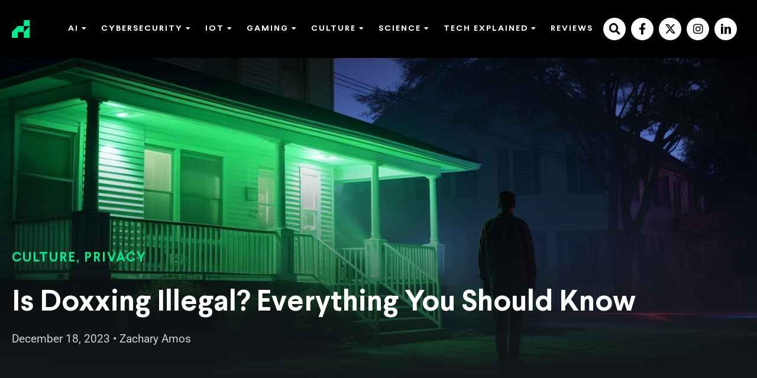

--- FILE ---
content_type: text/html; charset=UTF-8
request_url: https://rehack.com/culture/is-doxxing-illegal/
body_size: 82032
content:
<!DOCTYPE html>
<html lang="en-US">
<head><meta charset="UTF-8" /><script>if(navigator.userAgent.match(/MSIE|Internet Explorer/i)||navigator.userAgent.match(/Trident\/7\..*?rv:11/i)){var href=document.location.href;if(!href.match(/[?&]nowprocket/)){if(href.indexOf("?")==-1){if(href.indexOf("#")==-1){document.location.href=href+"?nowprocket=1"}else{document.location.href=href.replace("#","?nowprocket=1#")}}else{if(href.indexOf("#")==-1){document.location.href=href+"&nowprocket=1"}else{document.location.href=href.replace("#","&nowprocket=1#")}}}}</script><script>(()=>{class RocketLazyLoadScripts{constructor(){this.v="2.0.3",this.userEvents=["keydown","keyup","mousedown","mouseup","mousemove","mouseover","mouseenter","mouseout","mouseleave","touchmove","touchstart","touchend","touchcancel","wheel","click","dblclick","input","visibilitychange"],this.attributeEvents=["onblur","onclick","oncontextmenu","ondblclick","onfocus","onmousedown","onmouseenter","onmouseleave","onmousemove","onmouseout","onmouseover","onmouseup","onmousewheel","onscroll","onsubmit"]}async t(){this.i(),this.o(),/iP(ad|hone)/.test(navigator.userAgent)&&this.h(),this.u(),this.l(this),this.m(),this.k(this),this.p(this),this._(),await Promise.all([this.R(),this.L()]),this.lastBreath=Date.now(),this.S(this),this.P(),this.D(),this.O(),this.M(),await this.C(this.delayedScripts.normal),await this.C(this.delayedScripts.defer),await this.C(this.delayedScripts.async),this.F("domReady"),await this.T(),await this.j(),await this.I(),this.F("windowLoad"),await this.A(),window.dispatchEvent(new Event("rocket-allScriptsLoaded")),this.everythingLoaded=!0,this.lastTouchEnd&&await new Promise((t=>setTimeout(t,500-Date.now()+this.lastTouchEnd))),this.H(),this.F("all"),this.U(),this.W()}i(){this.CSPIssue=sessionStorage.getItem("rocketCSPIssue"),document.addEventListener("securitypolicyviolation",(t=>{this.CSPIssue||"script-src-elem"!==t.violatedDirective||"data"!==t.blockedURI||(this.CSPIssue=!0,sessionStorage.setItem("rocketCSPIssue",!0))}),{isRocket:!0})}o(){window.addEventListener("pageshow",(t=>{this.persisted=t.persisted,this.realWindowLoadedFired=!0}),{isRocket:!0}),window.addEventListener("pagehide",(()=>{this.onFirstUserAction=null}),{isRocket:!0})}h(){let t;function e(e){t=e}window.addEventListener("touchstart",e,{isRocket:!0}),window.addEventListener("touchend",(function i(o){Math.abs(o.changedTouches[0].pageX-t.changedTouches[0].pageX)<10&&Math.abs(o.changedTouches[0].pageY-t.changedTouches[0].pageY)<10&&o.timeStamp-t.timeStamp<200&&(o.target.dispatchEvent(new PointerEvent("click",{target:o.target,bubbles:!0,cancelable:!0,detail:1})),event.preventDefault(),window.removeEventListener("touchstart",e,{isRocket:!0}),window.removeEventListener("touchend",i,{isRocket:!0}))}),{isRocket:!0})}q(t){this.userActionTriggered||("mousemove"!==t.type||this.firstMousemoveIgnored?"keyup"===t.type||"mouseover"===t.type||"mouseout"===t.type||(this.userActionTriggered=!0,this.onFirstUserAction&&this.onFirstUserAction()):this.firstMousemoveIgnored=!0),"click"===t.type&&t.preventDefault(),this.savedUserEvents.length>0&&(t.stopPropagation(),t.stopImmediatePropagation()),"touchstart"===this.lastEvent&&"touchend"===t.type&&(this.lastTouchEnd=Date.now()),"click"===t.type&&(this.lastTouchEnd=0),this.lastEvent=t.type,this.savedUserEvents.push(t)}u(){this.savedUserEvents=[],this.userEventHandler=this.q.bind(this),this.userEvents.forEach((t=>window.addEventListener(t,this.userEventHandler,{passive:!1,isRocket:!0})))}U(){this.userEvents.forEach((t=>window.removeEventListener(t,this.userEventHandler,{passive:!1,isRocket:!0}))),this.savedUserEvents.forEach((t=>{t.target.dispatchEvent(new window[t.constructor.name](t.type,t))}))}m(){this.eventsMutationObserver=new MutationObserver((t=>{const e="return false";for(const i of t){if("attributes"===i.type){const t=i.target.getAttribute(i.attributeName);t&&t!==e&&(i.target.setAttribute("data-rocket-"+i.attributeName,t),i.target["rocket"+i.attributeName]=new Function("event",t),i.target.setAttribute(i.attributeName,e))}"childList"===i.type&&i.addedNodes.forEach((t=>{if(t.nodeType===Node.ELEMENT_NODE)for(const i of t.attributes)this.attributeEvents.includes(i.name)&&i.value&&""!==i.value&&(t.setAttribute("data-rocket-"+i.name,i.value),t["rocket"+i.name]=new Function("event",i.value),t.setAttribute(i.name,e))}))}})),this.eventsMutationObserver.observe(document,{subtree:!0,childList:!0,attributeFilter:this.attributeEvents})}H(){this.eventsMutationObserver.disconnect(),this.attributeEvents.forEach((t=>{document.querySelectorAll("[data-rocket-"+t+"]").forEach((e=>{e.setAttribute(t,e.getAttribute("data-rocket-"+t)),e.removeAttribute("data-rocket-"+t)}))}))}k(t){Object.defineProperty(HTMLElement.prototype,"onclick",{get(){return this.rocketonclick||null},set(e){this.rocketonclick=e,this.setAttribute(t.everythingLoaded?"onclick":"data-rocket-onclick","this.rocketonclick(event)")}})}S(t){function e(e,i){let o=e[i];e[i]=null,Object.defineProperty(e,i,{get:()=>o,set(s){t.everythingLoaded?o=s:e["rocket"+i]=o=s}})}e(document,"onreadystatechange"),e(window,"onload"),e(window,"onpageshow");try{Object.defineProperty(document,"readyState",{get:()=>t.rocketReadyState,set(e){t.rocketReadyState=e},configurable:!0}),document.readyState="loading"}catch(t){console.log("WPRocket DJE readyState conflict, bypassing")}}l(t){this.originalAddEventListener=EventTarget.prototype.addEventListener,this.originalRemoveEventListener=EventTarget.prototype.removeEventListener,this.savedEventListeners=[],EventTarget.prototype.addEventListener=function(e,i,o){o&&o.isRocket||!t.B(e,this)&&!t.userEvents.includes(e)||t.B(e,this)&&!t.userActionTriggered||e.startsWith("rocket-")||t.everythingLoaded?t.originalAddEventListener.call(this,e,i,o):t.savedEventListeners.push({target:this,remove:!1,type:e,func:i,options:o})},EventTarget.prototype.removeEventListener=function(e,i,o){o&&o.isRocket||!t.B(e,this)&&!t.userEvents.includes(e)||t.B(e,this)&&!t.userActionTriggered||e.startsWith("rocket-")||t.everythingLoaded?t.originalRemoveEventListener.call(this,e,i,o):t.savedEventListeners.push({target:this,remove:!0,type:e,func:i,options:o})}}F(t){"all"===t&&(EventTarget.prototype.addEventListener=this.originalAddEventListener,EventTarget.prototype.removeEventListener=this.originalRemoveEventListener),this.savedEventListeners=this.savedEventListeners.filter((e=>{let i=e.type,o=e.target||window;return"domReady"===t&&"DOMContentLoaded"!==i&&"readystatechange"!==i||("windowLoad"===t&&"load"!==i&&"readystatechange"!==i&&"pageshow"!==i||(this.B(i,o)&&(i="rocket-"+i),e.remove?o.removeEventListener(i,e.func,e.options):o.addEventListener(i,e.func,e.options),!1))}))}p(t){let e;function i(e){return t.everythingLoaded?e:e.split(" ").map((t=>"load"===t||t.startsWith("load.")?"rocket-jquery-load":t)).join(" ")}function o(o){function s(e){const s=o.fn[e];o.fn[e]=o.fn.init.prototype[e]=function(){return this[0]===window&&t.userActionTriggered&&("string"==typeof arguments[0]||arguments[0]instanceof String?arguments[0]=i(arguments[0]):"object"==typeof arguments[0]&&Object.keys(arguments[0]).forEach((t=>{const e=arguments[0][t];delete arguments[0][t],arguments[0][i(t)]=e}))),s.apply(this,arguments),this}}if(o&&o.fn&&!t.allJQueries.includes(o)){const e={DOMContentLoaded:[],"rocket-DOMContentLoaded":[]};for(const t in e)document.addEventListener(t,(()=>{e[t].forEach((t=>t()))}),{isRocket:!0});o.fn.ready=o.fn.init.prototype.ready=function(i){function s(){parseInt(o.fn.jquery)>2?setTimeout((()=>i.bind(document)(o))):i.bind(document)(o)}return t.realDomReadyFired?!t.userActionTriggered||t.fauxDomReadyFired?s():e["rocket-DOMContentLoaded"].push(s):e.DOMContentLoaded.push(s),o([])},s("on"),s("one"),s("off"),t.allJQueries.push(o)}e=o}t.allJQueries=[],o(window.jQuery),Object.defineProperty(window,"jQuery",{get:()=>e,set(t){o(t)}})}P(){const t=new Map;document.write=document.writeln=function(e){const i=document.currentScript,o=document.createRange(),s=i.parentElement;let n=t.get(i);void 0===n&&(n=i.nextSibling,t.set(i,n));const c=document.createDocumentFragment();o.setStart(c,0),c.appendChild(o.createContextualFragment(e)),s.insertBefore(c,n)}}async R(){return new Promise((t=>{this.userActionTriggered?t():this.onFirstUserAction=t}))}async L(){return new Promise((t=>{document.addEventListener("DOMContentLoaded",(()=>{this.realDomReadyFired=!0,t()}),{isRocket:!0})}))}async I(){return this.realWindowLoadedFired?Promise.resolve():new Promise((t=>{window.addEventListener("load",t,{isRocket:!0})}))}M(){this.pendingScripts=[];this.scriptsMutationObserver=new MutationObserver((t=>{for(const e of t)e.addedNodes.forEach((t=>{"SCRIPT"!==t.tagName||t.noModule||t.isWPRocket||this.pendingScripts.push({script:t,promise:new Promise((e=>{const i=()=>{const i=this.pendingScripts.findIndex((e=>e.script===t));i>=0&&this.pendingScripts.splice(i,1),e()};t.addEventListener("load",i,{isRocket:!0}),t.addEventListener("error",i,{isRocket:!0}),setTimeout(i,1e3)}))})}))})),this.scriptsMutationObserver.observe(document,{childList:!0,subtree:!0})}async j(){await this.J(),this.pendingScripts.length?(await this.pendingScripts[0].promise,await this.j()):this.scriptsMutationObserver.disconnect()}D(){this.delayedScripts={normal:[],async:[],defer:[]},document.querySelectorAll("script[type$=rocketlazyloadscript]").forEach((t=>{t.hasAttribute("data-rocket-src")?t.hasAttribute("async")&&!1!==t.async?this.delayedScripts.async.push(t):t.hasAttribute("defer")&&!1!==t.defer||"module"===t.getAttribute("data-rocket-type")?this.delayedScripts.defer.push(t):this.delayedScripts.normal.push(t):this.delayedScripts.normal.push(t)}))}async _(){await this.L();let t=[];document.querySelectorAll("script[type$=rocketlazyloadscript][data-rocket-src]").forEach((e=>{let i=e.getAttribute("data-rocket-src");if(i&&!i.startsWith("data:")){i.startsWith("//")&&(i=location.protocol+i);try{const o=new URL(i).origin;o!==location.origin&&t.push({src:o,crossOrigin:e.crossOrigin||"module"===e.getAttribute("data-rocket-type")})}catch(t){}}})),t=[...new Map(t.map((t=>[JSON.stringify(t),t]))).values()],this.N(t,"preconnect")}async $(t){if(await this.G(),!0!==t.noModule||!("noModule"in HTMLScriptElement.prototype))return new Promise((e=>{let i;function o(){(i||t).setAttribute("data-rocket-status","executed"),e()}try{if(navigator.userAgent.includes("Firefox/")||""===navigator.vendor||this.CSPIssue)i=document.createElement("script"),[...t.attributes].forEach((t=>{let e=t.nodeName;"type"!==e&&("data-rocket-type"===e&&(e="type"),"data-rocket-src"===e&&(e="src"),i.setAttribute(e,t.nodeValue))})),t.text&&(i.text=t.text),t.nonce&&(i.nonce=t.nonce),i.hasAttribute("src")?(i.addEventListener("load",o,{isRocket:!0}),i.addEventListener("error",(()=>{i.setAttribute("data-rocket-status","failed-network"),e()}),{isRocket:!0}),setTimeout((()=>{i.isConnected||e()}),1)):(i.text=t.text,o()),i.isWPRocket=!0,t.parentNode.replaceChild(i,t);else{const i=t.getAttribute("data-rocket-type"),s=t.getAttribute("data-rocket-src");i?(t.type=i,t.removeAttribute("data-rocket-type")):t.removeAttribute("type"),t.addEventListener("load",o,{isRocket:!0}),t.addEventListener("error",(i=>{this.CSPIssue&&i.target.src.startsWith("data:")?(console.log("WPRocket: CSP fallback activated"),t.removeAttribute("src"),this.$(t).then(e)):(t.setAttribute("data-rocket-status","failed-network"),e())}),{isRocket:!0}),s?(t.fetchPriority="high",t.removeAttribute("data-rocket-src"),t.src=s):t.src="data:text/javascript;base64,"+window.btoa(unescape(encodeURIComponent(t.text)))}}catch(i){t.setAttribute("data-rocket-status","failed-transform"),e()}}));t.setAttribute("data-rocket-status","skipped")}async C(t){const e=t.shift();return e?(e.isConnected&&await this.$(e),this.C(t)):Promise.resolve()}O(){this.N([...this.delayedScripts.normal,...this.delayedScripts.defer,...this.delayedScripts.async],"preload")}N(t,e){this.trash=this.trash||[];let i=!0;var o=document.createDocumentFragment();t.forEach((t=>{const s=t.getAttribute&&t.getAttribute("data-rocket-src")||t.src;if(s&&!s.startsWith("data:")){const n=document.createElement("link");n.href=s,n.rel=e,"preconnect"!==e&&(n.as="script",n.fetchPriority=i?"high":"low"),t.getAttribute&&"module"===t.getAttribute("data-rocket-type")&&(n.crossOrigin=!0),t.crossOrigin&&(n.crossOrigin=t.crossOrigin),t.integrity&&(n.integrity=t.integrity),t.nonce&&(n.nonce=t.nonce),o.appendChild(n),this.trash.push(n),i=!1}})),document.head.appendChild(o)}W(){this.trash.forEach((t=>t.remove()))}async T(){try{document.readyState="interactive"}catch(t){}this.fauxDomReadyFired=!0;try{await this.G(),document.dispatchEvent(new Event("rocket-readystatechange")),await this.G(),document.rocketonreadystatechange&&document.rocketonreadystatechange(),await this.G(),document.dispatchEvent(new Event("rocket-DOMContentLoaded")),await this.G(),window.dispatchEvent(new Event("rocket-DOMContentLoaded"))}catch(t){console.error(t)}}async A(){try{document.readyState="complete"}catch(t){}try{await this.G(),document.dispatchEvent(new Event("rocket-readystatechange")),await this.G(),document.rocketonreadystatechange&&document.rocketonreadystatechange(),await this.G(),window.dispatchEvent(new Event("rocket-load")),await this.G(),window.rocketonload&&window.rocketonload(),await this.G(),this.allJQueries.forEach((t=>t(window).trigger("rocket-jquery-load"))),await this.G();const t=new Event("rocket-pageshow");t.persisted=this.persisted,window.dispatchEvent(t),await this.G(),window.rocketonpageshow&&window.rocketonpageshow({persisted:this.persisted})}catch(t){console.error(t)}}async G(){Date.now()-this.lastBreath>45&&(await this.J(),this.lastBreath=Date.now())}async J(){return document.hidden?new Promise((t=>setTimeout(t))):new Promise((t=>requestAnimationFrame(t)))}B(t,e){return e===document&&"readystatechange"===t||(e===document&&"DOMContentLoaded"===t||(e===window&&"DOMContentLoaded"===t||(e===window&&"load"===t||e===window&&"pageshow"===t)))}static run(){(new RocketLazyLoadScripts).t()}}RocketLazyLoadScripts.run()})();</script>

<meta name='viewport' content='width=device-width, initial-scale=1.0' />
<meta http-equiv='X-UA-Compatible' content='IE=edge' />
<link rel="profile" href="https://gmpg.org/xfn/11" />
<script data-cfasync="false" data-no-defer="1" data-no-minify="1" data-no-optimize="1">var ewww_webp_supported=!1;function check_webp_feature(A,e){var w;e=void 0!==e?e:function(){},ewww_webp_supported?e(ewww_webp_supported):((w=new Image).onload=function(){ewww_webp_supported=0<w.width&&0<w.height,e&&e(ewww_webp_supported)},w.onerror=function(){e&&e(!1)},w.src="data:image/webp;base64,"+{alpha:"UklGRkoAAABXRUJQVlA4WAoAAAAQAAAAAAAAAAAAQUxQSAwAAAARBxAR/Q9ERP8DAABWUDggGAAAABQBAJ0BKgEAAQAAAP4AAA3AAP7mtQAAAA=="}[A])}check_webp_feature("alpha");</script><script data-cfasync="false" data-no-defer="1" data-no-minify="1" data-no-optimize="1">var Arrive=function(c,w){"use strict";if(c.MutationObserver&&"undefined"!=typeof HTMLElement){var r,a=0,u=(r=HTMLElement.prototype.matches||HTMLElement.prototype.webkitMatchesSelector||HTMLElement.prototype.mozMatchesSelector||HTMLElement.prototype.msMatchesSelector,{matchesSelector:function(e,t){return e instanceof HTMLElement&&r.call(e,t)},addMethod:function(e,t,r){var a=e[t];e[t]=function(){return r.length==arguments.length?r.apply(this,arguments):"function"==typeof a?a.apply(this,arguments):void 0}},callCallbacks:function(e,t){t&&t.options.onceOnly&&1==t.firedElems.length&&(e=[e[0]]);for(var r,a=0;r=e[a];a++)r&&r.callback&&r.callback.call(r.elem,r.elem);t&&t.options.onceOnly&&1==t.firedElems.length&&t.me.unbindEventWithSelectorAndCallback.call(t.target,t.selector,t.callback)},checkChildNodesRecursively:function(e,t,r,a){for(var i,n=0;i=e[n];n++)r(i,t,a)&&a.push({callback:t.callback,elem:i}),0<i.childNodes.length&&u.checkChildNodesRecursively(i.childNodes,t,r,a)},mergeArrays:function(e,t){var r,a={};for(r in e)e.hasOwnProperty(r)&&(a[r]=e[r]);for(r in t)t.hasOwnProperty(r)&&(a[r]=t[r]);return a},toElementsArray:function(e){return e=void 0!==e&&("number"!=typeof e.length||e===c)?[e]:e}}),e=(l.prototype.addEvent=function(e,t,r,a){a={target:e,selector:t,options:r,callback:a,firedElems:[]};return this._beforeAdding&&this._beforeAdding(a),this._eventsBucket.push(a),a},l.prototype.removeEvent=function(e){for(var t,r=this._eventsBucket.length-1;t=this._eventsBucket[r];r--)e(t)&&(this._beforeRemoving&&this._beforeRemoving(t),(t=this._eventsBucket.splice(r,1))&&t.length&&(t[0].callback=null))},l.prototype.beforeAdding=function(e){this._beforeAdding=e},l.prototype.beforeRemoving=function(e){this._beforeRemoving=e},l),t=function(i,n){var o=new e,l=this,s={fireOnAttributesModification:!1};return o.beforeAdding(function(t){var e=t.target;e!==c.document&&e!==c||(e=document.getElementsByTagName("html")[0]);var r=new MutationObserver(function(e){n.call(this,e,t)}),a=i(t.options);r.observe(e,a),t.observer=r,t.me=l}),o.beforeRemoving(function(e){e.observer.disconnect()}),this.bindEvent=function(e,t,r){t=u.mergeArrays(s,t);for(var a=u.toElementsArray(this),i=0;i<a.length;i++)o.addEvent(a[i],e,t,r)},this.unbindEvent=function(){var r=u.toElementsArray(this);o.removeEvent(function(e){for(var t=0;t<r.length;t++)if(this===w||e.target===r[t])return!0;return!1})},this.unbindEventWithSelectorOrCallback=function(r){var a=u.toElementsArray(this),i=r,e="function"==typeof r?function(e){for(var t=0;t<a.length;t++)if((this===w||e.target===a[t])&&e.callback===i)return!0;return!1}:function(e){for(var t=0;t<a.length;t++)if((this===w||e.target===a[t])&&e.selector===r)return!0;return!1};o.removeEvent(e)},this.unbindEventWithSelectorAndCallback=function(r,a){var i=u.toElementsArray(this);o.removeEvent(function(e){for(var t=0;t<i.length;t++)if((this===w||e.target===i[t])&&e.selector===r&&e.callback===a)return!0;return!1})},this},i=new function(){var s={fireOnAttributesModification:!1,onceOnly:!1,existing:!1};function n(e,t,r){return!(!u.matchesSelector(e,t.selector)||(e._id===w&&(e._id=a++),-1!=t.firedElems.indexOf(e._id)))&&(t.firedElems.push(e._id),!0)}var c=(i=new t(function(e){var t={attributes:!1,childList:!0,subtree:!0};return e.fireOnAttributesModification&&(t.attributes=!0),t},function(e,i){e.forEach(function(e){var t=e.addedNodes,r=e.target,a=[];null!==t&&0<t.length?u.checkChildNodesRecursively(t,i,n,a):"attributes"===e.type&&n(r,i)&&a.push({callback:i.callback,elem:r}),u.callCallbacks(a,i)})})).bindEvent;return i.bindEvent=function(e,t,r){t=void 0===r?(r=t,s):u.mergeArrays(s,t);var a=u.toElementsArray(this);if(t.existing){for(var i=[],n=0;n<a.length;n++)for(var o=a[n].querySelectorAll(e),l=0;l<o.length;l++)i.push({callback:r,elem:o[l]});if(t.onceOnly&&i.length)return r.call(i[0].elem,i[0].elem);setTimeout(u.callCallbacks,1,i)}c.call(this,e,t,r)},i},o=new function(){var a={};function i(e,t){return u.matchesSelector(e,t.selector)}var n=(o=new t(function(){return{childList:!0,subtree:!0}},function(e,r){e.forEach(function(e){var t=e.removedNodes,e=[];null!==t&&0<t.length&&u.checkChildNodesRecursively(t,r,i,e),u.callCallbacks(e,r)})})).bindEvent;return o.bindEvent=function(e,t,r){t=void 0===r?(r=t,a):u.mergeArrays(a,t),n.call(this,e,t,r)},o};d(HTMLElement.prototype),d(NodeList.prototype),d(HTMLCollection.prototype),d(HTMLDocument.prototype),d(Window.prototype);var n={};return s(i,n,"unbindAllArrive"),s(o,n,"unbindAllLeave"),n}function l(){this._eventsBucket=[],this._beforeAdding=null,this._beforeRemoving=null}function s(e,t,r){u.addMethod(t,r,e.unbindEvent),u.addMethod(t,r,e.unbindEventWithSelectorOrCallback),u.addMethod(t,r,e.unbindEventWithSelectorAndCallback)}function d(e){e.arrive=i.bindEvent,s(i,e,"unbindArrive"),e.leave=o.bindEvent,s(o,e,"unbindLeave")}}(window,void 0),ewww_webp_supported=!1;function check_webp_feature(e,t){var r;ewww_webp_supported?t(ewww_webp_supported):((r=new Image).onload=function(){ewww_webp_supported=0<r.width&&0<r.height,t(ewww_webp_supported)},r.onerror=function(){t(!1)},r.src="data:image/webp;base64,"+{alpha:"UklGRkoAAABXRUJQVlA4WAoAAAAQAAAAAAAAAAAAQUxQSAwAAAARBxAR/Q9ERP8DAABWUDggGAAAABQBAJ0BKgEAAQAAAP4AAA3AAP7mtQAAAA==",animation:"UklGRlIAAABXRUJQVlA4WAoAAAASAAAAAAAAAAAAQU5JTQYAAAD/////AABBTk1GJgAAAAAAAAAAAAAAAAAAAGQAAABWUDhMDQAAAC8AAAAQBxAREYiI/gcA"}[e])}function ewwwLoadImages(e){if(e){for(var t=document.querySelectorAll(".batch-image img, .image-wrapper a, .ngg-pro-masonry-item a, .ngg-galleria-offscreen-seo-wrapper a"),r=0,a=t.length;r<a;r++)ewwwAttr(t[r],"data-src",t[r].getAttribute("data-webp")),ewwwAttr(t[r],"data-thumbnail",t[r].getAttribute("data-webp-thumbnail"));for(var i=document.querySelectorAll("div.woocommerce-product-gallery__image"),r=0,a=i.length;r<a;r++)ewwwAttr(i[r],"data-thumb",i[r].getAttribute("data-webp-thumb"))}for(var n=document.querySelectorAll("video"),r=0,a=n.length;r<a;r++)ewwwAttr(n[r],"poster",e?n[r].getAttribute("data-poster-webp"):n[r].getAttribute("data-poster-image"));for(var o,l=document.querySelectorAll("img.ewww_webp_lazy_load"),r=0,a=l.length;r<a;r++)e&&(ewwwAttr(l[r],"data-lazy-srcset",l[r].getAttribute("data-lazy-srcset-webp")),ewwwAttr(l[r],"data-srcset",l[r].getAttribute("data-srcset-webp")),ewwwAttr(l[r],"data-lazy-src",l[r].getAttribute("data-lazy-src-webp")),ewwwAttr(l[r],"data-src",l[r].getAttribute("data-src-webp")),ewwwAttr(l[r],"data-orig-file",l[r].getAttribute("data-webp-orig-file")),ewwwAttr(l[r],"data-medium-file",l[r].getAttribute("data-webp-medium-file")),ewwwAttr(l[r],"data-large-file",l[r].getAttribute("data-webp-large-file")),null!=(o=l[r].getAttribute("srcset"))&&!1!==o&&o.includes("R0lGOD")&&ewwwAttr(l[r],"src",l[r].getAttribute("data-lazy-src-webp"))),l[r].className=l[r].className.replace(/\bewww_webp_lazy_load\b/,"");for(var s=document.querySelectorAll(".ewww_webp"),r=0,a=s.length;r<a;r++)e?(ewwwAttr(s[r],"srcset",s[r].getAttribute("data-srcset-webp")),ewwwAttr(s[r],"src",s[r].getAttribute("data-src-webp")),ewwwAttr(s[r],"data-orig-file",s[r].getAttribute("data-webp-orig-file")),ewwwAttr(s[r],"data-medium-file",s[r].getAttribute("data-webp-medium-file")),ewwwAttr(s[r],"data-large-file",s[r].getAttribute("data-webp-large-file")),ewwwAttr(s[r],"data-large_image",s[r].getAttribute("data-webp-large_image")),ewwwAttr(s[r],"data-src",s[r].getAttribute("data-webp-src"))):(ewwwAttr(s[r],"srcset",s[r].getAttribute("data-srcset-img")),ewwwAttr(s[r],"src",s[r].getAttribute("data-src-img"))),s[r].className=s[r].className.replace(/\bewww_webp\b/,"ewww_webp_loaded");window.jQuery&&jQuery.fn.isotope&&jQuery.fn.imagesLoaded&&(jQuery(".fusion-posts-container-infinite").imagesLoaded(function(){jQuery(".fusion-posts-container-infinite").hasClass("isotope")&&jQuery(".fusion-posts-container-infinite").isotope()}),jQuery(".fusion-portfolio:not(.fusion-recent-works) .fusion-portfolio-wrapper").imagesLoaded(function(){jQuery(".fusion-portfolio:not(.fusion-recent-works) .fusion-portfolio-wrapper").isotope()}))}function ewwwWebPInit(e){ewwwLoadImages(e),ewwwNggLoadGalleries(e),document.arrive(".ewww_webp",function(){ewwwLoadImages(e)}),document.arrive(".ewww_webp_lazy_load",function(){ewwwLoadImages(e)}),document.arrive("videos",function(){ewwwLoadImages(e)}),"loading"==document.readyState?document.addEventListener("DOMContentLoaded",ewwwJSONParserInit):("undefined"!=typeof galleries&&ewwwNggParseGalleries(e),ewwwWooParseVariations(e))}function ewwwAttr(e,t,r){null!=r&&!1!==r&&e.setAttribute(t,r)}function ewwwJSONParserInit(){"undefined"!=typeof galleries&&check_webp_feature("alpha",ewwwNggParseGalleries),check_webp_feature("alpha",ewwwWooParseVariations)}function ewwwWooParseVariations(e){if(e)for(var t=document.querySelectorAll("form.variations_form"),r=0,a=t.length;r<a;r++){var i=t[r].getAttribute("data-product_variations"),n=!1;try{for(var o in i=JSON.parse(i))void 0!==i[o]&&void 0!==i[o].image&&(void 0!==i[o].image.src_webp&&(i[o].image.src=i[o].image.src_webp,n=!0),void 0!==i[o].image.srcset_webp&&(i[o].image.srcset=i[o].image.srcset_webp,n=!0),void 0!==i[o].image.full_src_webp&&(i[o].image.full_src=i[o].image.full_src_webp,n=!0),void 0!==i[o].image.gallery_thumbnail_src_webp&&(i[o].image.gallery_thumbnail_src=i[o].image.gallery_thumbnail_src_webp,n=!0),void 0!==i[o].image.thumb_src_webp&&(i[o].image.thumb_src=i[o].image.thumb_src_webp,n=!0));n&&ewwwAttr(t[r],"data-product_variations",JSON.stringify(i))}catch(e){}}}function ewwwNggParseGalleries(e){if(e)for(var t in galleries){var r=galleries[t];galleries[t].images_list=ewwwNggParseImageList(r.images_list)}}function ewwwNggLoadGalleries(e){e&&document.addEventListener("ngg.galleria.themeadded",function(e,t){window.ngg_galleria._create_backup=window.ngg_galleria.create,window.ngg_galleria.create=function(e,t){var r=$(e).data("id");return galleries["gallery_"+r].images_list=ewwwNggParseImageList(galleries["gallery_"+r].images_list),window.ngg_galleria._create_backup(e,t)}})}function ewwwNggParseImageList(e){for(var t in e){var r=e[t];if(void 0!==r["image-webp"]&&(e[t].image=r["image-webp"],delete e[t]["image-webp"]),void 0!==r["thumb-webp"]&&(e[t].thumb=r["thumb-webp"],delete e[t]["thumb-webp"]),void 0!==r.full_image_webp&&(e[t].full_image=r.full_image_webp,delete e[t].full_image_webp),void 0!==r.srcsets)for(var a in r.srcsets)nggSrcset=r.srcsets[a],void 0!==r.srcsets[a+"-webp"]&&(e[t].srcsets[a]=r.srcsets[a+"-webp"],delete e[t].srcsets[a+"-webp"]);if(void 0!==r.full_srcsets)for(var i in r.full_srcsets)nggFSrcset=r.full_srcsets[i],void 0!==r.full_srcsets[i+"-webp"]&&(e[t].full_srcsets[i]=r.full_srcsets[i+"-webp"],delete e[t].full_srcsets[i+"-webp"])}return e}check_webp_feature("alpha",ewwwWebPInit);</script><link rel="dns-prefetch" href="//cdn.hu-manity.co" />
		<!-- Cookie Compliance -->
		<script type="rocketlazyloadscript" data-rocket-type="text/javascript">var huOptions = {"appID":"rehackcom-a9830a9","currentLanguage":"en","blocking":false,"globalCookie":false,"privacyConsent":true,"forms":[]};</script>
		<script type="rocketlazyloadscript" data-rocket-type="text/javascript" data-rocket-src="https://cdn.hu-manity.co/hu-banner.min.js" data-rocket-defer defer></script><meta name='robots' content='index, follow, max-image-preview:large, max-snippet:-1, max-video-preview:-1' />
	<style></style>
	
<!-- Google Tag Manager for WordPress by gtm4wp.com -->
<script data-cfasync="false" data-pagespeed-no-defer>
	var gtm4wp_datalayer_name = "dataLayer";
	var dataLayer = dataLayer || [];
</script>
<!-- End Google Tag Manager for WordPress by gtm4wp.com -->
	<!-- This site is optimized with the Yoast SEO plugin v25.8 - https://yoast.com/wordpress/plugins/seo/ -->
	<title>Is Doxxing Illegal? Everything You Should Know - ReHack</title>
<link crossorigin data-rocket-preconnect href="https://fonts.googleapis.com" rel="preconnect">
<link crossorigin data-rocket-preconnect href="https://fonts.gstatic.com" rel="preconnect">
<link crossorigin data-rocket-preconnect href="https://scripts.scriptwrapper.com" rel="preconnect">
<link data-rocket-preload as="style" href="https://fonts.googleapis.com/css?family=Roboto%3A300%2C400%2C700&#038;display=swap" rel="preload">
<link crossorigin data-rocket-preload as="font" href="https://rehack.com/wp-content/plugins/bb-plugin/fonts/fontawesome/5.15.4/webfonts/fa-brands-400.woff2" rel="preload">
<link crossorigin data-rocket-preload as="font" href="https://rehack.com/wp-content/plugins/bb-plugin/fonts/fontawesome/5.15.4/webfonts/fa-regular-400.woff2" rel="preload">
<link crossorigin data-rocket-preload as="font" href="https://rehack.com/wp-content/plugins/bb-plugin/fonts/fontawesome/5.15.4/webfonts/fa-solid-900.woff2" rel="preload">
<link crossorigin data-rocket-preload as="font" href="https://rehack.com/wp-content/uploads/bb-plugin/icons/icon-1727203370/fonts/icomoon.ttf?5ecsmg" rel="preload">
<link crossorigin data-rocket-preload as="font" href="https://rehack.com/wp-content/uploads/bb-plugin/icons/ultimate-icons/fonts/Ultimate-Icons.ttf?1ddi1j" rel="preload">
<link crossorigin data-rocket-preload as="font" href="https://rehack.com/wp-content/themes/fx-theme/fonts/Larsseit-Bold.woff2" rel="preload">
<link crossorigin data-rocket-preload as="font" href="https://rehack.com/wp-content/themes/fx-theme/fonts/Larsseit-ExtraBold.woff2" rel="preload">
<link crossorigin data-rocket-preload as="font" href="https://fonts.gstatic.com/s/roboto/v48/KFO7CnqEu92Fr1ME7kSn66aGLdTylUAMa3yUBA.woff2" rel="preload">
<link href="https://fonts.googleapis.com/css?family=Roboto%3A300%2C400%2C700&#038;display=swap" media="print" onload="this.media=&#039;all&#039;" rel="stylesheet">
<noscript><link rel="stylesheet" href="https://fonts.googleapis.com/css?family=Roboto%3A300%2C400%2C700&#038;display=swap"></noscript>
<style id="wpr-usedcss">img:is([sizes=auto i],[sizes^="auto," i]){contain-intrinsic-size:3000px 1500px}:root :where(p.has-background){padding:1.25em 2.375em}:where(p.has-text-color:not(.has-link-color)) a{color:inherit}img.emoji{display:inline!important;border:none!important;box-shadow:none!important;height:1em!important;width:1em!important;margin:0 .07em!important;vertical-align:-.1em!important;background:0 0!important;padding:0!important}:root{--wp-admin-theme-color:#007cba;--wp-admin-theme-color--rgb:0,124,186;--wp-admin-theme-color-darker-10:#006ba1;--wp-admin-theme-color-darker-10--rgb:0,107,161;--wp-admin-theme-color-darker-20:#005a87;--wp-admin-theme-color-darker-20--rgb:0,90,135;--wp-admin-border-width-focus:2px;--wp-block-synced-color:#7a00df;--wp-block-synced-color--rgb:122,0,223;--wp-bound-block-color:var(--wp-block-synced-color)}@media (min-resolution:192dpi){:root{--wp-admin-border-width-focus:1.5px}}:root{--wp--preset--font-size--normal:16px;--wp--preset--font-size--huge:42px}.screen-reader-text{border:0;clip:rect(1px,1px,1px,1px);clip-path:inset(50%);height:1px;margin:-1px;overflow:hidden;padding:0;position:absolute;width:1px;word-wrap:normal!important}.screen-reader-text:focus{background-color:#ddd;clip:auto!important;clip-path:none;color:#444;display:block;font-size:1em;height:auto;left:5px;line-height:normal;padding:15px 23px 14px;text-decoration:none;top:5px;width:auto;z-index:100000}html :where(.has-border-color){border-style:solid}html :where([style*=border-top-color]){border-top-style:solid}html :where([style*=border-right-color]){border-right-style:solid}html :where([style*=border-bottom-color]){border-bottom-style:solid}html :where([style*=border-left-color]){border-left-style:solid}html :where([style*=border-width]){border-style:solid}html :where([style*=border-top-width]){border-top-style:solid}html :where([style*=border-right-width]){border-right-style:solid}html :where([style*=border-bottom-width]){border-bottom-style:solid}html :where([style*=border-left-width]){border-left-style:solid}html :where(img[class*=wp-image-]){height:auto;max-width:100%}:where(figure){margin:0 0 1em}html :where(.is-position-sticky){--wp-admin--admin-bar--position-offset:var(--wp-admin--admin-bar--height,0px)}@media screen and (max-width:600px){html :where(.is-position-sticky){--wp-admin--admin-bar--position-offset:0px}}@font-face{font-display:swap;font-family:dashicons;src:url("https://rehack.com/wp-includes/fonts/dashicons.eot?99ac726223c749443b642ce33df8b800");src:url("https://rehack.com/wp-includes/fonts/dashicons.eot?99ac726223c749443b642ce33df8b800#iefix") format("embedded-opentype"),url("[data-uri]") format("woff"),url("https://rehack.com/wp-includes/fonts/dashicons.ttf?99ac726223c749443b642ce33df8b800") format("truetype");font-weight:400;font-style:normal}.dashicons{font-family:dashicons;display:inline-block;line-height:1;font-weight:400;font-style:normal;speak:never;text-decoration:inherit;text-transform:none;text-rendering:auto;-webkit-font-smoothing:antialiased;-moz-osx-font-smoothing:grayscale;width:20px;height:20px;font-size:20px;vertical-align:top;text-align:center;transition:color .1s ease-in}.dashicons-chart-bar:before{content:"\f185"}.post-views.entry-meta>span{margin-right:0!important;line-height:1}.post-views.entry-meta>span.post-views-icon.dashicons{display:inline-block;font-size:16px;line-height:1;text-decoration:inherit;vertical-align:middle}.sr-only{border:0;clip:rect(0,0,0,0);height:.0625rem;margin:-.0625rem;overflow:hidden;padding:0;position:absolute;width:.0625rem}.fab,.fas{-moz-osx-font-smoothing:grayscale;-webkit-font-smoothing:antialiased;display:inline-block;font-style:normal;font-variant:normal;text-rendering:auto;line-height:1}.fa-chevron-up:before{content:"\f077"}.fa-envelope:before{content:"\f0e0"}.fa-facebook-f:before{content:"\f39e"}.fa-instagram:before{content:"\f16d"}.fa-linkedin-in:before{content:"\f0e1"}.fa-pinterest-p:before{content:"\f231"}.fa-search:before{content:"\f002"}.fa-times:before{content:"\f00d"}.fa-volume-off:before{content:"\f026"}.fa-volume-up:before{content:"\f028"}.sr-only{border:0;clip:rect(0,0,0,0);height:1px;margin:-1px;overflow:hidden;padding:0;position:absolute;width:1px}@font-face{font-family:"Font Awesome 5 Brands";font-style:normal;font-weight:400;font-display:swap;src:url(https://rehack.com/wp-content/plugins/bb-plugin/fonts/fontawesome/5.15.4/webfonts/fa-brands-400.eot);src:url(https://rehack.com/wp-content/plugins/bb-plugin/fonts/fontawesome/5.15.4/webfonts/fa-brands-400.eot?#iefix) format("embedded-opentype"),url(https://rehack.com/wp-content/plugins/bb-plugin/fonts/fontawesome/5.15.4/webfonts/fa-brands-400.woff2) format("woff2"),url(https://rehack.com/wp-content/plugins/bb-plugin/fonts/fontawesome/5.15.4/webfonts/fa-brands-400.woff) format("woff"),url(https://rehack.com/wp-content/plugins/bb-plugin/fonts/fontawesome/5.15.4/webfonts/fa-brands-400.ttf) format("truetype"),url(https://rehack.com/wp-content/plugins/bb-plugin/fonts/fontawesome/5.15.4/webfonts/fa-brands-400.svg#fontawesome) format("svg")}.fab{font-family:"Font Awesome 5 Brands"}@font-face{font-family:"Font Awesome 5 Free";font-style:normal;font-weight:400;font-display:swap;src:url(https://rehack.com/wp-content/plugins/bb-plugin/fonts/fontawesome/5.15.4/webfonts/fa-regular-400.eot);src:url(https://rehack.com/wp-content/plugins/bb-plugin/fonts/fontawesome/5.15.4/webfonts/fa-regular-400.eot?#iefix) format("embedded-opentype"),url(https://rehack.com/wp-content/plugins/bb-plugin/fonts/fontawesome/5.15.4/webfonts/fa-regular-400.woff2) format("woff2"),url(https://rehack.com/wp-content/plugins/bb-plugin/fonts/fontawesome/5.15.4/webfonts/fa-regular-400.woff) format("woff"),url(https://rehack.com/wp-content/plugins/bb-plugin/fonts/fontawesome/5.15.4/webfonts/fa-regular-400.ttf) format("truetype"),url(https://rehack.com/wp-content/plugins/bb-plugin/fonts/fontawesome/5.15.4/webfonts/fa-regular-400.svg#fontawesome) format("svg")}.fab{font-weight:400}@font-face{font-family:"Font Awesome 5 Free";font-style:normal;font-weight:900;font-display:swap;src:url(https://rehack.com/wp-content/plugins/bb-plugin/fonts/fontawesome/5.15.4/webfonts/fa-solid-900.eot);src:url(https://rehack.com/wp-content/plugins/bb-plugin/fonts/fontawesome/5.15.4/webfonts/fa-solid-900.eot?#iefix) format("embedded-opentype"),url(https://rehack.com/wp-content/plugins/bb-plugin/fonts/fontawesome/5.15.4/webfonts/fa-solid-900.woff2) format("woff2"),url(https://rehack.com/wp-content/plugins/bb-plugin/fonts/fontawesome/5.15.4/webfonts/fa-solid-900.woff) format("woff"),url(https://rehack.com/wp-content/plugins/bb-plugin/fonts/fontawesome/5.15.4/webfonts/fa-solid-900.ttf) format("truetype"),url(https://rehack.com/wp-content/plugins/bb-plugin/fonts/fontawesome/5.15.4/webfonts/fa-solid-900.svg#fontawesome) format("svg")}.fas{font-family:"Font Awesome 5 Free"}.fas{font-weight:900}@font-face{font-family:icomoon;src:url('https://rehack.com/wp-content/uploads/bb-plugin/icons/icon-1727203370/fonts/icomoon.eot?5ecsmg');src:url('https://rehack.com/wp-content/uploads/bb-plugin/icons/icon-1727203370/fonts/icomoon.eot?5ecsmg#iefix') format('embedded-opentype'),url('https://rehack.com/wp-content/uploads/bb-plugin/icons/icon-1727203370/fonts/icomoon.ttf?5ecsmg') format('truetype'),url('https://rehack.com/wp-content/uploads/bb-plugin/icons/icon-1727203370/fonts/icomoon.woff?5ecsmg') format('woff'),url('https://rehack.com/wp-content/uploads/bb-plugin/icons/icon-1727203370/fonts/icomoon.svg?5ecsmg#icomoon') format('svg');font-weight:400;font-style:normal;font-display:swap}[class*=" icon-"],[class^=icon-]{font-family:icomoon!important;speak:never;font-style:normal;font-weight:400;font-variant:normal;text-transform:none;line-height:1;-webkit-font-smoothing:antialiased;-moz-osx-font-smoothing:grayscale}.icon-x:before{content:"\e900"}@font-face{font-display:swap;font-family:Ultimate-Icons;src:url('https://rehack.com/wp-content/uploads/bb-plugin/icons/ultimate-icons/fonts/Ultimate-Icons.ttf?1ddi1j') format('truetype'),url('https://rehack.com/wp-content/uploads/bb-plugin/icons/ultimate-icons/fonts/Ultimate-Icons.woff?1ddi1j') format('woff'),url('https://rehack.com/wp-content/uploads/bb-plugin/icons/ultimate-icons/fonts/Ultimate-Icons.svg?1ddi1j#Ultimate-Icons') format('svg');font-weight:400;font-style:normal}.ua-icon{font-family:Ultimate-Icons!important;speak:none;font-style:normal;font-weight:400;font-variant:normal;text-transform:none;line-height:1;-webkit-font-smoothing:antialiased;-moz-osx-font-smoothing:grayscale}.ua-icon-linkedin2:before{content:"\e9d8"}.ua-icon-youtube:before{content:"\e9e5"}.fl-builder-content *,.fl-builder-content :after,.fl-builder-content :before{-webkit-box-sizing:border-box;-moz-box-sizing:border-box;box-sizing:border-box}.fl-col-group:after,.fl-col-group:before,.fl-col:after,.fl-col:before,.fl-module-content:after,.fl-module-content:before,.fl-module:after,.fl-module:before,.fl-row-content:after,.fl-row-content:before,.fl-row:after,.fl-row:before{display:table;content:" "}.fl-col-group:after,.fl-col:after,.fl-module-content:after,.fl-module:after,.fl-row-content:after,.fl-row:after{clear:both}.fl-clear{clear:both}.fl-clearfix:after,.fl-clearfix:before{display:table;content:" "}.fl-clearfix:after{clear:both}.sr-only{position:absolute;width:1px;height:1px;padding:0;overflow:hidden;clip:rect(0,0,0,0);white-space:nowrap;border:0}.fl-row,.fl-row-content{margin-left:auto;margin-right:auto;min-width:0}.fl-row-content-wrap{position:relative}.fl-builder-mobile .fl-row-bg-photo .fl-row-content-wrap{background-attachment:scroll}.fl-row-bg-video,.fl-row-bg-video .fl-row-content{position:relative}.fl-row-bg-video .fl-bg-video{bottom:0;left:0;overflow:hidden;position:absolute;right:0;top:0}.fl-row-bg-video .fl-bg-video video{bottom:0;left:0;max-width:none;position:absolute;right:0;top:0}.fl-row-bg-video .fl-bg-video video{min-width:100%;min-height:100%;width:auto;height:auto}.fl-row-bg-video .fl-bg-video iframe{pointer-events:none;width:100vw;height:56.25vw;max-width:none;min-height:100vh;min-width:177.77vh;position:absolute;top:50%;left:50%;transform:translate(-50%,-50%);-ms-transform:translate(-50%,-50%);-webkit-transform:translate(-50%,-50%)}.fl-bg-video-fallback{background-position:50% 50%;background-repeat:no-repeat;background-size:cover;bottom:0;left:0;position:absolute;right:0;top:0}.fl-row-bg-overlay .fl-row-content-wrap:after{border-radius:inherit;content:'';display:block;position:absolute;top:0;right:0;bottom:0;left:0;z-index:0}.fl-row-bg-overlay .fl-row-content{position:relative;z-index:1}.fl-row-default-height .fl-row-content-wrap{display:-webkit-box;display:-webkit-flex;display:-ms-flexbox;display:flex;min-height:100vh}.fl-row-default-height .fl-row-content-wrap{min-height:0}.fl-row-default-height .fl-row-content,.fl-row-full-height .fl-row-content{-webkit-box-flex:1 1 auto;-moz-box-flex:1 1 auto;-webkit-flex:1 1 auto;-ms-flex:1 1 auto;flex:1 1 auto}.fl-row-default-height .fl-row-full-width.fl-row-content,.fl-row-full-height .fl-row-full-width.fl-row-content{max-width:100%;width:100%}.fl-row-default-height.fl-row-align-center .fl-row-content-wrap,.fl-row-full-height.fl-row-align-center .fl-row-content-wrap{align-items:center;justify-content:center;-webkit-align-items:center;-webkit-box-align:center;-webkit-box-pack:center;-webkit-justify-content:center;-ms-flex-align:center;-ms-flex-pack:center}.fl-row-default-height.fl-row-align-bottom .fl-row-content-wrap,.fl-row-full-height.fl-row-align-bottom .fl-row-content-wrap{align-items:flex-end;justify-content:flex-end;-webkit-align-items:flex-end;-webkit-justify-content:flex-end;-webkit-box-align:end;-webkit-box-pack:end;-ms-flex-align:end;-ms-flex-pack:end}.fl-col-group-equal-height{display:flex;flex-wrap:wrap;width:100%}.fl-col-group-equal-height .fl-col,.fl-col-group-equal-height .fl-col-content{display:flex;flex:1 1 auto}.fl-col-group-equal-height .fl-col-content{flex-direction:column;flex-shrink:1;min-width:1px;max-width:100%;width:100%}.fl-col-group-equal-height .fl-col-content:after,.fl-col-group-equal-height .fl-col-content:before,.fl-col-group-equal-height .fl-col:after,.fl-col-group-equal-height .fl-col:before,.fl-col-group-equal-height:after,.fl-col-group-equal-height:before{content:none}.fl-col-group-equal-height.fl-col-group-align-center .fl-col-content,.fl-col-group-nested.fl-col-group-equal-height.fl-col-group-align-center .fl-col-content{align-items:center;justify-content:center}.fl-col-group-equal-height.fl-col-group-align-center .fl-col-group,.fl-col-group-equal-height.fl-col-group-align-center .fl-module{width:100%}.fl-col{float:left;min-height:1px}.fl-module img{max-width:100%}.fl-builder-content a.fl-button,.fl-builder-content a.fl-button:visited{border-radius:4px;-moz-border-radius:4px;-webkit-border-radius:4px;display:inline-block;font-size:16px;font-weight:400;line-height:18px;padding:12px 24px;text-decoration:none;text-shadow:none}.fl-builder-content .fl-button:hover{text-decoration:none}.fl-builder-content .fl-button:active{position:relative;top:1px}.fl-builder-content .fl-button i{font-size:1.3em;height:auto;margin-right:8px;vertical-align:middle;width:auto}.fl-photo{line-height:0;position:relative}.fl-photo-align-left{text-align:left}.fl-photo-align-center{text-align:center}.fl-photo-content{display:inline-block;line-height:0;position:relative;max-width:100%}.fl-photo-img-svg{width:100%}.fl-photo-content img{display:inline;height:auto;max-width:100%}.fl-builder-pagination,.fl-builder-pagination-load-more{padding:40px 0}.fl-builder-pagination li{display:inline-block;list-style:none;margin:0;padding:0}.fl-builder-pagination li span.current{background:#f5f5f5;text-decoration:none}.fl-form-field{margin-bottom:15px}.fl-form-field input.fl-form-error{border-color:#dd6420}.fl-form-error-message{clear:both;color:#dd6420;display:none;padding-top:8px;font-size:12px;font-weight:lighter}.fl-animation{opacity:0}.fl-animated,.fl-builder-edit .fl-animation{opacity:1}.fl-animated{animation-fill-mode:both;-webkit-animation-fill-mode:both}.fl-builder-shape-layer{z-index:0}.fl-row-bg-overlay .fl-builder-shape-layer{z-index:1}.fl-row-bg-overlay .fl-row-content{z-index:2}@supports (-webkit-touch-callout:inherit){.fl-row.fl-row-bg-parallax .fl-row-content-wrap{background-position:center!important;background-attachment:scroll!important}}@media (min-width:1201px){html .fl-visible-large:not(.fl-visible-desktop),html .fl-visible-medium:not(.fl-visible-desktop){display:none}}@media (min-width:993px) and (max-width:1200px){html .fl-visible-desktop:not(.fl-visible-large),html .fl-visible-medium:not(.fl-visible-large){display:none}}@media (min-width:769px) and (max-width:992px){html .fl-visible-desktop:not(.fl-visible-medium),html .fl-visible-large:not(.fl-visible-medium){display:none}}@media (max-width:768px){.fl-row-content-wrap{background-attachment:scroll!important}.fl-row-bg-parallax .fl-row-content-wrap{background-attachment:scroll!important;background-position:center center!important}.fl-col-group.fl-col-group-equal-height{display:block}.fl-col{clear:both;float:none;margin-left:auto;margin-right:auto;width:auto!important}.fl-col-small:not(.fl-col-small-full-width){max-width:400px}.fl-row[data-node] .fl-row-content-wrap{margin:0;padding-left:0;padding-right:0}.fl-row[data-node] .fl-bg-video{left:0;right:0}.fl-col[data-node] .fl-col-content{margin:0;padding-left:0;padding-right:0}html .fl-visible-desktop:not(.fl-visible-mobile),html .fl-visible-large:not(.fl-visible-mobile),html .fl-visible-medium:not(.fl-visible-mobile){display:none}}.fl-row-fixed-width{max-width:1400px}.fl-row-content-wrap{margin-top:0;margin-right:0;margin-bottom:0;margin-left:0;padding-top:20px;padding-right:20px;padding-bottom:20px;padding-left:20px}.fl-col-content{margin-top:0;margin-right:0;margin-bottom:0;margin-left:0;padding-top:0;padding-right:0;padding-bottom:0;padding-left:0}.fl-module-content,:where(.fl-module:not(:has(> .fl-module-content))){margin-top:20px;margin-right:20px;margin-bottom:20px;margin-left:20px}.fl-node-5f5101d28e59c>.fl-row-content-wrap{background-color:#000}.fl-node-5f5101d28e59c .fl-row-content{max-width:1400px}.fl-node-5f5101d28e59c>.fl-row-content-wrap{padding-top:10px;padding-bottom:10px}.fl-node-5f5101d293b07{width:8%}.fl-node-5f510243201a0{width:66%}.fl-node-5f5101d293b0a{width:92%}.fl-node-5f510243201a4{width:33%}img.mfp-img{padding-bottom:40px!important}.fl-node-5f510203de580 .fl-photo{text-align:left}.fl-node-5f510203de580 .fl-photo-content,.fl-node-5f510203de580 .fl-photo-img{width:31px}.uabb-creative-menu li,.uabb-creative-menu ul{list-style:none!important;margin:0;padding:0}.uabb-creative-menu .menu:after,.uabb-creative-menu .menu:before{content:'';display:table;clear:both}.uabb-creative-menu .menu{position:relative;padding-left:0}.uabb-creative-menu li{position:relative}.uabb-creative-menu a{display:block;line-height:1;text-decoration:none}.uabb-creative-menu .menu a{box-shadow:none}.uabb-creative-menu a:hover{text-decoration:none}.uabb-creative-menu .sub-menu{min-width:220px;margin:0}.uabb-creative-menu-horizontal{font-size:0}.uabb-creative-menu-horizontal li,.uabb-creative-menu-horizontal>li{font-size:medium}.uabb-creative-menu-horizontal>li>.uabb-has-submenu-container>a>span.menu-item-text{display:inline-block}.uabb-creative-menu .uabb-has-submenu .sub-menu:focus,.uabb-creative-menu .uabb-has-submenu-container:focus,.uabb-creative-menu .uabb-has-submenu:focus{outline:0}.uabb-creative-menu .uabb-has-submenu-container{position:relative}.uabb-creative-menu .uabb-menu-toggle{cursor:pointer}.uabb-creative-menu .uabb-toggle-arrows .uabb-menu-toggle:before,.uabb-creative-menu .uabb-toggle-none .uabb-menu-toggle:before{border-color:#333}ul.uabb-creative-menu-horizontal li.mega-menu{position:static}ul.uabb-creative-menu-horizontal li.mega-menu>ul.sub-menu{top:inherit!important;left:0!important;right:0!important;width:100%}ul.uabb-creative-menu-horizontal li.mega-menu.uabb-has-submenu.focus>ul.sub-menu,ul.uabb-creative-menu-horizontal li.mega-menu.uabb-has-submenu:hover>ul.sub-menu{display:flex!important}ul.uabb-creative-menu-horizontal li.mega-menu>ul.sub-menu li{border-color:transparent}ul.uabb-creative-menu-horizontal li.mega-menu>ul.sub-menu>li{width:100%}ul.uabb-creative-menu-horizontal li.mega-menu>ul.sub-menu>li>.uabb-has-submenu-container a{font-weight:700}ul.uabb-creative-menu-horizontal li.mega-menu>ul.sub-menu>li>.uabb-has-submenu-container a:hover{background:0 0}ul.uabb-creative-menu-horizontal li.mega-menu>ul.sub-menu .uabb-menu-toggle{display:none}ul.uabb-creative-menu-horizontal li.mega-menu>ul.sub-menu ul.sub-menu{background:0 0;-webkit-box-shadow:none;-ms-box-shadow:none;box-shadow:none;display:block;min-width:0;opacity:1;padding:0;position:static;visibility:visible}.uabb-creative-menu-mobile-toggle{position:relative;padding:8px;background-color:transparent;border:none;color:#333;border-radius:0;cursor:pointer;display:inline-block;z-index:5}.uabb-creative-menu-mobile-toggle.text{width:auto;text-align:center}.uabb-creative-menu-mobile-toggle.hamburger .uabb-svg-container{display:inline-block;position:relative;width:1.4em;height:1.4em;vertical-align:middle}.uabb-creative-menu-mobile-toggle.hamburger .hamburger-menu{position:absolute;top:0;left:0;right:0;bottom:0}.uabb-creative-menu-mobile-toggle.hamburger .hamburger-menu rect{fill:currentColor}.uabb-creative-menu-mobile-toggle:focus{outline:dotted thin}.uabb-creative-menu .uabb-menu-overlay{position:fixed;width:100%;height:100%;top:0;left:0;background:rgba(0,0,0,.8);z-index:99999;overflow-y:auto;overflow-x:hidden}.uabb-creative-menu .uabb-menu-overlay>ul.menu{text-align:center;position:relative;top:50%;width:40%;height:60%;margin:0 auto;-webkit-transform:translateY(-50%);transform:translateY(-50%)}.uabb-creative-menu .uabb-menu-overlay .uabb-toggle-arrows .uabb-has-submenu-container a>span{padding-right:0!important}.uabb-creative-menu.off-canvas .uabb-clear{position:fixed;top:0;left:0;width:100%;height:100%;z-index:99998;background:rgba(0,0,0,0);visibility:hidden;opacity:0;-webkit-transition:.5s ease-in-out;transition:all .5s ease-in-out}.uabb-creative-menu.off-canvas.menu-open .uabb-clear{visibility:visible;opacity:1}.fl-node-5f51028c8277f .uabb-creative-menu .menu{text-align:right}.fl-node-5f51028c8277f .uabb-creative-menu .menu.uabb-creative-menu-horizontal>li>.uabb-has-submenu-container a span.uabb-menu-toggle,.fl-node-5f51028c8277f .uabb-creative-menu .menu.uabb-creative-menu-horizontal>li>a span.uabb-menu-toggle{padding-left:10px;float:right}.fl-node-5f51028c8277f .uabb-creative-menu .menu.uabb-creative-menu-horizontal .uabb-menu-toggle{padding-left:10px;float:right}.fl-node-5f51028c8277f .uabb-creative-menu .menu>li{margin-top:0;margin-bottom:0;margin-left:0;margin-right:0}.fl-node-5f51028c8277f .uabb-creative-menu .uabb-menu-toggle:before{content:'\f107';font-family:'Font Awesome 5 Free';z-index:1;font-size:inherit;line-height:0;font-weight:900}.fl-node-5f51028c8277f .menu .uabb-has-submenu .sub-menu{display:none}.fl-node-5f51028c8277f .uabb-creative-menu li:first-child{border-top:none}@media only screen and (max-width:992px){.fl-node-5f51028c8277f .uabb-creative-menu .menu{margin-top:20px}.fl-node-5f51028c8277f .uabb-creative-menu .menu>li{margin-left:0!important;margin-right:0!important}.fl-node-5f51028c8277f .uabb-creative-menu .uabb-menu-overlay .menu{margin-top:40px}.fl-node-5f51028c8277f .uabb-creative-menu .menu{text-align:center}.fl-node-5f51028c8277f .uabb-creative-menu .menu>li>.uabb-has-submenu-container a span.menu-item-text>span.uabb-menu-toggle,.fl-node-5f51028c8277f .uabb-creative-menu .menu>li>a span.uabb-menu-toggle{padding-left:10px;float:right}.fl-node-5f51028c8277f .uabb-creative-menu .menu .uabb-menu-toggle{padding-left:10px;float:right}}.fl-node-5f51028c8277f .uabb-creative-menu .menu{margin:unset}.fl-node-5f51028c8277f .fl-module-content:before,.fl-node-5f51028c8277f .fl-module.fl-module-uabb-advanced-menu:before{content:none}@media only screen and (min-width:993px){.fl-node-5f51028c8277f .menu>li{display:inline-block}.fl-node-5f51028c8277f .menu li{border-left:none;border-top:none}.fl-node-5f51028c8277f .menu li li{border-top:none;border-left:none}.fl-node-5f51028c8277f .menu .uabb-has-submenu .sub-menu{position:absolute;top:100%;left:0;z-index:16;visibility:hidden;opacity:0;text-align:left;transition:all .3s ease-in}.fl-node-5f51028c8277f .uabb-has-submenu .uabb-has-submenu .sub-menu{top:0;left:100%}.fl-node-5f51028c8277f .uabb-creative-menu .uabb-has-submenu:focus>.sub-menu,.fl-node-5f51028c8277f .uabb-creative-menu .uabb-has-submenu:hover>.sub-menu{visibility:visible;opacity:1;display:block}.fl-node-5f51028c8277f .uabb-creative-menu .uabb-has-submenu:focus-within>.sub-menu{visibility:visible;opacity:1;display:block}.fl-node-5f51028c8277f .menu .uabb-has-submenu.uabb-menu-submenu-right .sub-menu{top:100%;left:inherit;right:0}.fl-node-5f51028c8277f .menu .uabb-has-submenu .uabb-has-submenu.uabb-menu-submenu-right .sub-menu{top:0;left:inherit;right:100%}.fl-node-5f51028c8277f .uabb-creative-menu-mobile-toggle{display:none}}.fl-node-5f51028c8277f .uabb-creative-menu.uabb-menu-default .menu>li>.uabb-has-submenu-container>a,.fl-node-5f51028c8277f .uabb-creative-menu.uabb-menu-default .menu>li>a{padding-top:10px;padding-bottom:10px;padding-left:20px;padding-right:20px}.fl-node-5f51028c8277f .fl-module-content .uabb-creative-menu .menu>li>.uabb-has-submenu-container>a span.menu-item-text,.fl-node-5f51028c8277f .fl-module-content .uabb-creative-menu .menu>li>a span.menu-item-text{width:100%;color:#fff}.fl-node-5f51028c8277f .uabb-creative-menu .uabb-toggle-arrows .uabb-menu-toggle:before,.fl-node-5f51028c8277f .uabb-creative-menu .uabb-toggle-none .uabb-menu-toggle:before{color:#fff}.fl-node-5f51028c8277f .uabb-creative-menu .uabb-toggle-arrows .uabb-creative-menu.current-menu-item .uabb-menu-toggle:before,.fl-node-5f51028c8277f .uabb-creative-menu .uabb-toggle-arrows li:hover .uabb-menu-toggle:before,.fl-node-5f51028c8277f .uabb-creative-menu .uabb-toggle-none li:hover .uabb-menu-toggle:before{color:#00ea8e}.fl-node-5f51028c8277f .uabb-creative-menu .sub-menu>li.current-menu-item>.uabb-has-submenu-container>a,.fl-node-5f51028c8277f .uabb-creative-menu .sub-menu>li.current-menu-item>a{background-color:#fff}.fl-node-5f51028c8277f .uabb-creative-menu .menu>li.current-menu-item>.uabb-has-submenu-container>a span.menu-item-text,.fl-node-5f51028c8277f .uabb-creative-menu .menu>li.current-menu-item>a span.menu-item-text,.fl-node-5f51028c8277f .uabb-creative-menu .menu>li.focus>.uabb-has-submenu-container>a span.menu-item-text,.fl-node-5f51028c8277f .uabb-creative-menu .menu>li.focus>a span.menu-item-text,.fl-node-5f51028c8277f .uabb-creative-menu .menu>li:focus>.uabb-has-submenu-container>a span.menu-item-text,.fl-node-5f51028c8277f .uabb-creative-menu .menu>li:hover>.uabb-has-submenu-container>a span.menu-item-text,.fl-node-5f51028c8277f .uabb-creative-menu .menu>li>a:focus span.menu-item-text,.fl-node-5f51028c8277f .uabb-creative-menu .menu>li>a:hover span.menu-item-text{color:#00ea8e}.fl-node-5f51028c8277f .uabb-creative-menu .sub-menu>li.current-menu-item>.uabb-has-submenu-container>a span.menu-item-text,.fl-node-5f51028c8277f .uabb-creative-menu .sub-menu>li.current-menu-item>.uabb-has-submenu-container>a span.menu-item-text>i,.fl-node-5f51028c8277f .uabb-creative-menu .sub-menu>li.current-menu-item>a span.menu-item-text,.fl-node-5f51028c8277f .uabb-creative-menu .sub-menu>li.current-menu-item>a span.menu-item-text>i{color:#00ea8e}.fl-node-5f51028c8277f .uabb-creative-menu .uabb-toggle-arrows .uabb-has-submenu-container.focus>.uabb-menu-toggle:before,.fl-node-5f51028c8277f .uabb-creative-menu .uabb-toggle-arrows .uabb-has-submenu-container:hover>.uabb-menu-toggle:before,.fl-node-5f51028c8277f .uabb-creative-menu .uabb-toggle-arrows li.current-menu-item>.uabb-has-submenu-container>.uabb-menu-toggle:before,.fl-node-5f51028c8277f .uabb-creative-menu .uabb-toggle-none .uabb-has-submenu-container.focus>.uabb-menu-toggle:before,.fl-node-5f51028c8277f .uabb-creative-menu .uabb-toggle-none .uabb-has-submenu-container:hover>.uabb-menu-toggle:before,.fl-node-5f51028c8277f .uabb-creative-menu .uabb-toggle-none li.current-menu-item>.uabb-has-submenu-container>.uabb-menu-toggle:before{color:#00ea8e}.fl-node-5f51028c8277f .uabb-creative-menu .sub-menu>li>.uabb-has-submenu-container>a,.fl-node-5f51028c8277f .uabb-creative-menu .sub-menu>li>a{padding-top:10px;padding-bottom:10px;padding-left:20px;padding-right:20px;background-color:#000}.fl-node-5f51028c8277f .uabb-creative-menu:not(.off-canvas):not(.full-screen):not(.menu-item) .uabb-creative-menu .sub-menu{min-width:220px}.fl-node-5f51028c8277f .uabb-creative-menu .sub-menu>li.uabb-creative-menu>a>span,.fl-node-5f51028c8277f .uabb-creative-menu .sub-menu>li>.uabb-has-submenu-container>a>span{color:#fff}.fl-node-5f51028c8277f .uabb-creative-menu .sub-menu>li:last-child{border-bottom:none}.fl-node-5f51028c8277f .uabb-creative-menu ul.sub-menu>li.uabb-creative-menu.uabb-has-submenu li li:first-child,.fl-node-5f51028c8277f .uabb-creative-menu ul.sub-menu>li.uabb-creative-menu.uabb-has-submenu li:first-child{border-top:none}.fl-node-5f51028c8277f .uabb-creative-menu .sub-menu>li:last-child>.uabb-has-submenu-container>a,.fl-node-5f51028c8277f .uabb-creative-menu .sub-menu>li:last-child>a{border:0}.fl-node-5f51028c8277f .uabb-creative-menu ul.sub-menu>li.menu-item.uabb-creative-menu>.uabb-has-submenu-container>a:focus span.menu-item-text,.fl-node-5f51028c8277f .uabb-creative-menu ul.sub-menu>li.menu-item.uabb-creative-menu>.uabb-has-submenu-container>a:hover span.menu-item-text,.fl-node-5f51028c8277f .uabb-creative-menu ul.sub-menu>li.menu-item.uabb-creative-menu>a:focus span.menu-item-text,.fl-node-5f51028c8277f .uabb-creative-menu ul.sub-menu>li.menu-item.uabb-creative-menu>a:hover span.menu-item-text{color:#00ea8e}.fl-node-5f51028c8277f .uabb-creative-menu .sub-menu>li>.uabb-has-submenu-container>a:focus,.fl-node-5f51028c8277f .uabb-creative-menu .sub-menu>li>.uabb-has-submenu-container>a:hover,.fl-node-5f51028c8277f .uabb-creative-menu .sub-menu>li>a:focus,.fl-node-5f51028c8277f .uabb-creative-menu .sub-menu>li>a:hover{background-color:#fff}.fl-node-5f51028c8277f .uabb-creative-menu .uabb-toggle-arrows .sub-menu li .uabb-menu-toggle:before,.fl-node-5f51028c8277f .uabb-creative-menu .uabb-toggle-none .sub-menu li .uabb-menu-toggle:before{color:#fff}.fl-node-5f51028c8277f .uabb-creative-menu .uabb-toggle-arrows .sub-menu li:hover .uabb-menu-toggle:before,.fl-node-5f51028c8277f .uabb-creative-menu .uabb-toggle-none .sub-menu li:hover .uabb-menu-toggle:before{color:#00ea8e}.fl-node-5f51028c8277f .uabb-creative-menu-mobile-toggle{color:#fff}.fl-node-5f51028c8277f .uabb-creative-menu-mobile-toggle-container,.fl-node-5f51028c8277f .uabb-creative-menu-mobile-toggle-container>.uabb-creative-menu-mobile-toggle.text{text-align:right}.fl-node-5f51028c8277f .uabb-creative-menu-mobile-toggle rect{fill:#ffffff}@media only screen and (max-width:768px){.fl-node-5f51028c8277f .uabb-creative-menu .menu{text-align:center}.fl-node-5f51028c8277f .uabb-creative-menu .menu>li>.uabb-has-submenu-container a span.menu-item-text>span.uabb-menu-toggle,.fl-node-5f51028c8277f .uabb-creative-menu .menu>li>a span.uabb-menu-toggle{float:right}.fl-node-5f51028c8277f .uabb-creative-menu .menu .uabb-menu-toggle{float:right}}@media only screen and (max-width:992px){.fl-node-5f51028c8277f .uabb-creative-menu .menu>li>.uabb-has-submenu-container a span.menu-item-text>span.uabb-menu-toggle,.fl-node-5f51028c8277f .uabb-creative-menu .menu>li>a span.uabb-menu-toggle{padding-left:10px;float:right}.fl-node-5f51028c8277f .uabb-creative-menu .menu .uabb-menu-toggle{padding-left:10px;float:right}.fl-node-5f51028c8277f .uabb-creative-menu .menu{display:none}.fl-node-5f510a1844c00 .uabb-creative-menu .menu>li>.uabb-has-submenu-container a span.menu-item-text>span.uabb-menu-toggle,.fl-node-5f510a1844c00 .uabb-creative-menu .menu>li>a span.uabb-menu-toggle{padding-left:10px;float:right}.fl-node-5f510a1844c00 .uabb-creative-menu .menu .uabb-menu-toggle{padding-left:10px;float:right}}.fl-node-5f51028c8277f .uabb-creative-menu .menu>li>.uabb-has-submenu-container>a,.fl-node-5f51028c8277f .uabb-creative-menu .menu>li>a{font-family:Larsseit,sans-serif;font-weight:700;font-size:14px;letter-spacing:2px;text-transform:uppercase}.fl-node-5f51028c8277f .uabb-creative-menu .sub-menu>li>.uabb-has-submenu-container>a,.fl-node-5f51028c8277f .uabb-creative-menu .sub-menu>li>a{font-family:Larsseit,sans-serif;font-weight:700;font-size:14px;letter-spacing:2px;text-transform:uppercase}.fl-node-5f51028c8277f .uabb-creative-menu-mobile-toggle{font-family:Larsseit,sans-serif;font-weight:700;font-size:14px;letter-spacing:2px;text-transform:uppercase}.fl-node-5f51028c8277f>.fl-module-content{margin-top:10px;margin-right:0;margin-bottom:10px;margin-left:0}@media (max-width:768px){.fl-photo-content,.fl-photo-img{max-width:100%}.fl-node-5f51028c8277f.fl-module>.fl-module-content{margin-right:10px;margin-left:10px}}.fl-node-5f510382b71fb .adv-icon-horizontal .adv-icon-link{margin-bottom:9px;display:inline-block}.fl-node-5f510382b71fb .adv-icon-left .adv-icon-link{margin-right:9px}.fl-node-5f510382b71fb .adv-icon-center .adv-icon-link{margin-left:4.5px;margin-right:4.5px}.fl-node-5f510382b71fb .adv-icon-1 .uabb-imgicon-wrap{text-align:left}.fl-node-5f510382b71fb .adv-icon-1 .uabb-icon-wrap .uabb-icon i,.fl-node-5f510382b71fb .adv-icon-1 .uabb-icon-wrap .uabb-icon i:before{color:#000;font-size:19px;height:auto;width:auto;background:#fff;border-radius:100%;-moz-border-radius:100%;-webkit-border-radius:100%;line-height:38px;height:38px;width:38px;text-align:center}.fl-node-5f510382b71fb .adv-icon-1 .uabb-icon-wrap .uabb-icon i:before{background:0 0}.fl-node-5f510382b71fb .adv-icon-1 .uabb-icon-wrap .uabb-icon i:hover,.fl-node-5f510382b71fb .adv-icon-1 .uabb-icon-wrap .uabb-icon i:hover:before{background:#00ea8e;color:#000}.fl-node-5f510382b71fb .adv-icon-1 .uabb-icon-wrap .uabb-icon i:hover:before{background:0 0}.fl-node-5f510382b71fb .uabb-module-content.adv-icon-wrap .uabb-icon-wrap .uabb-icon i:before{font-size:19px}.fl-node-5f510382b71fb .adv-icon-2 .uabb-imgicon-wrap{text-align:left}.fl-node-5f510382b71fb .adv-icon-2 .uabb-icon-wrap .uabb-icon i,.fl-node-5f510382b71fb .adv-icon-2 .uabb-icon-wrap .uabb-icon i:before{color:#000;font-size:19px;height:auto;width:auto;background:#fff;border-radius:100%;-moz-border-radius:100%;-webkit-border-radius:100%;line-height:38px;height:38px;width:38px;text-align:center}.fl-node-5f510382b71fb .adv-icon-2 .uabb-icon-wrap .uabb-icon i:before{background:0 0}.fl-node-5f510382b71fb .adv-icon-2 .uabb-icon-wrap .uabb-icon i:hover,.fl-node-5f510382b71fb .adv-icon-2 .uabb-icon-wrap .uabb-icon i:hover:before{background:#4267b2;color:#000}.fl-node-5f510382b71fb .adv-icon-2 .uabb-icon-wrap .uabb-icon i:hover:before{background:0 0}.fl-node-5f510382b71fb .adv-icon-3 .uabb-imgicon-wrap{text-align:left}.fl-node-5f510382b71fb .adv-icon-3 .uabb-icon-wrap .uabb-icon i,.fl-node-5f510382b71fb .adv-icon-3 .uabb-icon-wrap .uabb-icon i:before{color:#000;font-size:19px;height:auto;width:auto;background:#fff;border-radius:100%;-moz-border-radius:100%;-webkit-border-radius:100%;line-height:38px;height:38px;width:38px;text-align:center}.fl-node-5f510382b71fb .adv-icon-3 .uabb-icon-wrap .uabb-icon i:before{background:0 0}.fl-node-5f510382b71fb .adv-icon-3 .uabb-icon-wrap .uabb-icon i:hover,.fl-node-5f510382b71fb .adv-icon-3 .uabb-icon-wrap .uabb-icon i:hover:before{background:#1da1f2;color:#000}.fl-node-5f510382b71fb .adv-icon-3 .uabb-icon-wrap .uabb-icon i:hover:before{background:0 0}.fl-node-5f510382b71fb .adv-icon-4 .uabb-imgicon-wrap{text-align:left}.fl-node-5f510382b71fb .adv-icon-4 .uabb-icon-wrap .uabb-icon i,.fl-node-5f510382b71fb .adv-icon-4 .uabb-icon-wrap .uabb-icon i:before{color:#000;font-size:19px;height:auto;width:auto;background:#fff;border-radius:100%;-moz-border-radius:100%;-webkit-border-radius:100%;line-height:38px;height:38px;width:38px;text-align:center}.fl-node-5f510382b71fb .adv-icon-4 .uabb-icon-wrap .uabb-icon i:before{background:0 0}.fl-node-5f510382b71fb .adv-icon-4 .uabb-icon-wrap .uabb-icon i:hover,.fl-node-5f510382b71fb .adv-icon-4 .uabb-icon-wrap .uabb-icon i:hover:before{background:#e1306c;color:#000}.fl-node-5f510382b71fb .adv-icon-4 .uabb-icon-wrap .uabb-icon i:hover:before{background:0 0}.fl-node-5f510382b71fb .adv-icon-5 .uabb-imgicon-wrap{text-align:left}.fl-node-5f510382b71fb .adv-icon-5 .uabb-icon-wrap .uabb-icon i,.fl-node-5f510382b71fb .adv-icon-5 .uabb-icon-wrap .uabb-icon i:before{color:#000;font-size:19px;height:auto;width:auto;background:#fff;border-radius:100%;-moz-border-radius:100%;-webkit-border-radius:100%;line-height:38px;height:38px;width:38px;text-align:center}.fl-node-5f510382b71fb .adv-icon-5 .uabb-icon-wrap .uabb-icon i:before{background:0 0}.fl-node-5f510382b71fb .adv-icon-5 .uabb-icon-wrap .uabb-icon i:hover,.fl-node-5f510382b71fb .adv-icon-5 .uabb-icon-wrap .uabb-icon i:hover:before{background:#0072b1;color:#000}.fl-node-5f510382b71fb .adv-icon-5 .uabb-icon-wrap .uabb-icon i:hover:before{background:0 0}@media (max-width:992px){.fl-node-5f510382b71fb .adv-icon-horizontal .adv-icon-link{margin-bottom:px;display:inline-block}.fl-node-5f510382b71fb .adv-icon-left .adv-icon-link{margin-right:px}.fl-node-5f510382b71fb .adv-icon-center .adv-icon-link{margin-left:0;margin-right:0}}@media (max-width:768px){.fl-node-5f510382b71fb .adv-icon-horizontal .adv-icon-link{margin-bottom:px;display:inline-block}.fl-node-5f510382b71fb .adv-icon-left .adv-icon-link{margin-right:px}.fl-node-5f510382b71fb .adv-icon-center .adv-icon-link{margin-left:0;margin-right:0}}.fl-node-5f510382b71fb>.fl-module-content{margin-top:20px;margin-right:5px;margin-bottom:20px;margin-left:5px}.fl-builder-content[data-type=header].fl-theme-builder-header-sticky{position:fixed;width:100%;z-index:100}.fl-builder-content[data-type=header].fl-theme-builder-header-sticky .fl-menu .fl-menu-mobile-opacity{height:100vh;width:100vw}.fl-builder-content[data-type=header]:not([data-overlay="1"]).fl-theme-builder-header-sticky .fl-menu-mobile-flyout{top:0}.fl-theme-builder-flyout-menu-active body{margin-left:0!important;margin-right:0!important}.fl-theme-builder-has-flyout-menu,.fl-theme-builder-has-flyout-menu body{overflow-x:hidden}.fl-theme-builder-flyout-menu-active .fl-builder-content[data-type=header] .fl-menu-disable-transition{transition:none}.fl-builder-content[data-shrink="1"] .fl-col-content,.fl-builder-content[data-shrink="1"] .fl-module-content,.fl-builder-content[data-shrink="1"] .fl-row-content-wrap,.fl-builder-content[data-shrink="1"] img{-webkit-transition:.4s ease-in-out,background-position 1ms;-moz-transition:.4s ease-in-out,background-position 1ms;transition:all .4s ease-in-out,background-position 1ms}.fl-builder-content[data-shrink="1"] img{width:auto}.fl-builder-content[data-shrink="1"] img.fl-photo-img{width:auto;height:auto}.fl-builder-content[data-type=header].fl-theme-builder-header-shrink .fl-row-content-wrap{margin-bottom:0;margin-top:0}.fl-theme-builder-header-shrink-row-bottom.fl-row-content-wrap{padding-bottom:5px}.fl-theme-builder-header-shrink-row-top.fl-row-content-wrap{padding-top:5px}.fl-builder-content[data-type=header].fl-theme-builder-header-shrink .fl-col-content{margin-bottom:0;margin-top:0;padding-bottom:0;padding-top:0}.fl-theme-builder-header-shrink-module-bottom.fl-module-content{margin-bottom:5px}.fl-theme-builder-header-shrink-module-top.fl-module-content{margin-top:5px}.fl-builder-content[data-type=header].fl-theme-builder-header-shrink img{-webkit-transition:.4s ease-in-out,background-position 1ms;-moz-transition:.4s ease-in-out,background-position 1ms;transition:all .4s ease-in-out,background-position 1ms}.fl-builder-content[data-overlay="1"]:not(.fl-theme-builder-header-sticky):not(.fl-builder-content-editing){position:absolute;width:100%;z-index:100}.fl-builder-edit body:not(.single-fl-theme-layout) .fl-builder-content[data-overlay="1"]{display:none}body:not(.single-fl-theme-layout) .fl-builder-content[data-overlay="1"]:not(.fl-theme-builder-header-scrolled):not([data-overlay-bg=default]) .fl-col-content,body:not(.single-fl-theme-layout) .fl-builder-content[data-overlay="1"]:not(.fl-theme-builder-header-scrolled):not([data-overlay-bg=default]) .fl-row-content-wrap{background:0 0}.fl-node-5f5109f65af70 .fl-row-content{max-width:1310px}.fl-node-5f5109f65af70>.fl-row-content-wrap{padding-top:120px;padding-bottom:80px}.fl-node-5f5109f65df99{width:100%}.fl-node-5f5109f65adde .fl-photo{text-align:center}.fl-node-5f510a1844c00 .uabb-creative-menu .menu{text-align:center}.fl-node-5f510a1844c00 .uabb-creative-menu .menu.uabb-creative-menu-horizontal>li>.uabb-has-submenu-container a span.uabb-menu-toggle,.fl-node-5f510a1844c00 .uabb-creative-menu .menu.uabb-creative-menu-horizontal>li>a span.uabb-menu-toggle{padding-left:10px;float:right}.fl-node-5f510a1844c00 .uabb-creative-menu .menu.uabb-creative-menu-horizontal .uabb-menu-toggle{padding-left:10px;float:right}.fl-node-5f510a1844c00 .uabb-creative-menu .menu>li{margin-top:0;margin-bottom:0;margin-left:0;margin-right:0}.fl-node-5f510a1844c00 .menu .uabb-has-submenu .sub-menu{display:none}.fl-node-5f510a1844c00 .uabb-creative-menu li:first-child{border-top:none}@media only screen and (min-width:769px){.fl-node-5f510a1844c00 .menu>li{display:inline-block}.fl-node-5f510a1844c00 .menu li{border-left:none;border-top:none}.fl-node-5f510a1844c00 .menu li li{border-top:none;border-left:none}.fl-node-5f510a1844c00 .menu .uabb-has-submenu .sub-menu{position:absolute;top:100%;left:0;z-index:16;visibility:hidden;opacity:0;text-align:left;transition:all .3s ease-in}.fl-node-5f510a1844c00 .uabb-has-submenu .uabb-has-submenu .sub-menu{top:0;left:100%}.fl-node-5f510a1844c00 .uabb-creative-menu .uabb-has-submenu:focus>.sub-menu,.fl-node-5f510a1844c00 .uabb-creative-menu .uabb-has-submenu:hover>.sub-menu{visibility:visible;opacity:1;display:block}.fl-node-5f510a1844c00 .uabb-creative-menu .uabb-has-submenu:focus-within>.sub-menu{visibility:visible;opacity:1;display:block}.fl-node-5f510a1844c00 .menu .uabb-has-submenu.uabb-menu-submenu-right .sub-menu{top:100%;left:inherit;right:0}.fl-node-5f510a1844c00 .menu .uabb-has-submenu .uabb-has-submenu.uabb-menu-submenu-right .sub-menu{top:0;left:inherit;right:100%}.fl-node-5f510a1844c00 .uabb-creative-menu .uabb-has-submenu-container a span.menu-item-text{color:#fff}.fl-node-5f510a1844c00 .uabb-creative-menu .uabb-menu-toggle{display:none}}.fl-node-5f510a1844c00 .uabb-creative-menu.uabb-menu-default .menu>li>.uabb-has-submenu-container>a,.fl-node-5f510a1844c00 .uabb-creative-menu.uabb-menu-default .menu>li>a{padding-top:10px;padding-bottom:10px;padding-left:20px;padding-right:20px}.fl-node-5f510a1844c00 .fl-module-content .uabb-creative-menu .menu>li>.uabb-has-submenu-container>a span.menu-item-text,.fl-node-5f510a1844c00 .fl-module-content .uabb-creative-menu .menu>li>a span.menu-item-text{width:100%;color:#fff}.fl-node-5f510a1844c00 .uabb-creative-menu .uabb-toggle-arrows .uabb-menu-toggle:before,.fl-node-5f510a1844c00 .uabb-creative-menu .uabb-toggle-none .uabb-menu-toggle:before{color:#fff}.fl-node-5f510a1844c00 .uabb-creative-menu .uabb-toggle-arrows .uabb-creative-menu.current-menu-item .uabb-menu-toggle:before,.fl-node-5f510a1844c00 .uabb-creative-menu .uabb-toggle-arrows li:hover .uabb-menu-toggle:before,.fl-node-5f510a1844c00 .uabb-creative-menu .uabb-toggle-none li:hover .uabb-menu-toggle:before{color:#00ea8e}.fl-node-5f510a1844c00 .uabb-creative-menu .sub-menu>li.current-menu-item>.uabb-has-submenu-container>a,.fl-node-5f510a1844c00 .uabb-creative-menu .sub-menu>li.current-menu-item>a{background-color:#f5f5f5}.fl-node-5f510a1844c00 .uabb-creative-menu .menu>li.current-menu-item>.uabb-has-submenu-container>a span.menu-item-text,.fl-node-5f510a1844c00 .uabb-creative-menu .menu>li.current-menu-item>a span.menu-item-text,.fl-node-5f510a1844c00 .uabb-creative-menu .menu>li.focus>.uabb-has-submenu-container>a span.menu-item-text,.fl-node-5f510a1844c00 .uabb-creative-menu .menu>li.focus>a span.menu-item-text,.fl-node-5f510a1844c00 .uabb-creative-menu .menu>li:focus>.uabb-has-submenu-container>a span.menu-item-text,.fl-node-5f510a1844c00 .uabb-creative-menu .menu>li:hover>.uabb-has-submenu-container>a span.menu-item-text,.fl-node-5f510a1844c00 .uabb-creative-menu .menu>li>a:focus span.menu-item-text,.fl-node-5f510a1844c00 .uabb-creative-menu .menu>li>a:hover span.menu-item-text{color:#00ea8e}.fl-node-5f510a1844c00 .uabb-creative-menu .uabb-toggle-arrows .uabb-has-submenu-container.focus>.uabb-menu-toggle:before,.fl-node-5f510a1844c00 .uabb-creative-menu .uabb-toggle-arrows .uabb-has-submenu-container:hover>.uabb-menu-toggle:before,.fl-node-5f510a1844c00 .uabb-creative-menu .uabb-toggle-arrows li.current-menu-item>.uabb-has-submenu-container>.uabb-menu-toggle:before,.fl-node-5f510a1844c00 .uabb-creative-menu .uabb-toggle-none .uabb-has-submenu-container.focus>.uabb-menu-toggle:before,.fl-node-5f510a1844c00 .uabb-creative-menu .uabb-toggle-none .uabb-has-submenu-container:hover>.uabb-menu-toggle:before,.fl-node-5f510a1844c00 .uabb-creative-menu .uabb-toggle-none li.current-menu-item>.uabb-has-submenu-container>.uabb-menu-toggle:before{color:#00ea8e}.fl-node-5f510a1844c00 .uabb-creative-menu .sub-menu>li>.uabb-has-submenu-container>a,.fl-node-5f510a1844c00 .uabb-creative-menu .sub-menu>li>a{padding-top:15px;padding-bottom:15px;padding-left:15px;padding-right:15px;background-color:#edecec}.fl-node-5f510a1844c00 .uabb-creative-menu:not(.off-canvas):not(.full-screen):not(.menu-item) .uabb-creative-menu .sub-menu{min-width:220px}.fl-node-5f510a1844c00 .uabb-creative-menu .sub-menu>li.uabb-creative-menu>a>span,.fl-node-5f510a1844c00 .uabb-creative-menu .sub-menu>li>.uabb-has-submenu-container>a>span{color:#333}.fl-node-5f510a1844c00 .uabb-creative-menu .sub-menu>li{border-bottom-style:solid;border-bottom-width:1px;border-bottom-color:#e3e2e3}.fl-node-5f510a1844c00 .uabb-creative-menu .sub-menu>li:last-child{border-bottom:none}.fl-node-5f510a1844c00 .uabb-creative-menu ul.sub-menu>li.uabb-creative-menu.uabb-has-submenu li li:first-child,.fl-node-5f510a1844c00 .uabb-creative-menu ul.sub-menu>li.uabb-creative-menu.uabb-has-submenu li:first-child{border-top:none}.fl-node-5f510a1844c00 .uabb-creative-menu .sub-menu>li.uabb-active>.sub-menu>li:first-child{border-top-style:solid;border-top-width:1px;border-top-color:#e3e2e3}.fl-node-5f510a1844c00 .uabb-creative-menu .sub-menu{-webkit-box-shadow:2px 2px 4px 1px rgba(0,0,0,.3);-moz-box-shadow:2px 2px 4px 1px rgba(0,0,0,.3);-o-box-shadow:2px 2px 4px 1px rgba(0,0,0,.3);box-shadow:2px 2px 4px 1px rgba(0,0,0,.3)}.fl-node-5f510a1844c00 .uabb-creative-menu .sub-menu>li:last-child>.uabb-has-submenu-container>a,.fl-node-5f510a1844c00 .uabb-creative-menu .sub-menu>li:last-child>a{border:0}.fl-node-5f510a1844c00 .uabb-creative-menu .sub-menu>li>.uabb-has-submenu-container>a:focus,.fl-node-5f510a1844c00 .uabb-creative-menu .sub-menu>li>.uabb-has-submenu-container>a:hover,.fl-node-5f510a1844c00 .uabb-creative-menu .sub-menu>li>a:focus,.fl-node-5f510a1844c00 .uabb-creative-menu .sub-menu>li>a:hover{background-color:#f5f5f5}.fl-node-5f510a1844c00 .uabb-creative-menu .uabb-toggle-arrows .sub-menu li .uabb-menu-toggle:before,.fl-node-5f510a1844c00 .uabb-creative-menu .uabb-toggle-none .sub-menu li .uabb-menu-toggle:before{color:#333}@media only screen and (max-width:768px){.fl-node-5f510a1844c00 .uabb-creative-menu .uabb-menu-overlay .menu{margin-top:40px}.fl-node-5f510a1844c00 .uabb-creative-menu .menu>li>.uabb-has-submenu-container a span.menu-item-text>span.uabb-menu-toggle,.fl-node-5f510a1844c00 .uabb-creative-menu .menu>li>a span.uabb-menu-toggle{padding-left:10px;float:right}.fl-node-5f510a1844c00 .uabb-creative-menu .menu .uabb-menu-toggle{padding-left:10px;float:right}.fl-node-5f510a1844c00 .uabb-creative-menu .menu{text-align:center}.fl-node-5f510a1844c00 .uabb-creative-menu .menu>li>.uabb-has-submenu-container a span.menu-item-text>span.uabb-menu-toggle,.fl-node-5f510a1844c00 .uabb-creative-menu .menu>li>a span.uabb-menu-toggle{float:right}.fl-node-5f510a1844c00 .uabb-creative-menu .menu .uabb-menu-toggle{float:right}}.fl-node-5f510a1844c00 .uabb-creative-menu .menu>li>.uabb-has-submenu-container>a,.fl-node-5f510a1844c00 .uabb-creative-menu .menu>li>a{font-family:Larsseit,sans-serif;font-weight:700;font-size:14px;letter-spacing:2px;text-transform:uppercase}.fl-node-5f510a1844c00 .uabb-creative-menu .uabb-creative-menu-horizontal .sub-menu{border-style:solid;border-width:0;background-clip:border-box;border-color:#000;border-top-width:1px;border-right-width:1px;border-bottom-width:1px;border-left-width:1px}.uabb-subscribe-form .uabb-form-field{position:relative}.uabb-form-field input,.uabb-form-field input[type=text],.uabb-subscribe-form input[type=email]{box-shadow:none;height:auto;width:100%;outline:0}.uabb-form-error-message{clear:both;color:#f2f2f2;display:none;font-weight:700}.uabb-subscribe-form .uabb-creative-button-wrap{margin:0}.uabb-subscribe-form .uabb-creative-button-width-auto{display:inline-block}.uabb-form-field>label{font-weight:400}.uabb-subscribe-form input[type=email],.uabb-subscribe-form input[type=text]{border:1px solid rgba(0,0,0,.1);border-radius:0;padding:12px 15px;margin:0}.uabb-subscribe-form .uabb-head-wrap{margin-bottom:5px}.uabb-form-field>label{margin:0}.uabb-subscribe-form-inline.uabb-sf-style-style1 .uabb-form-button,.uabb-subscribe-form-inline.uabb-sf-style-style1 .uabb-form-field{display:inline-block;vertical-align:bottom}.uabb-form-field .uabb-form-error-message{position:absolute;display:block;opacity:0;padding:0;top:50%;-webkit-transform:translateY(-50%);transform:translateY(-50%);text-align:center;-webkit-transition:opacity .15s ease-in-out;transition:opacity .15s ease-in-out}.uabb-form-error~.uabb-form-error-message{opacity:1;width:1.5em;height:1.5em;line-height:1.5em;background:#ff5050;border-radius:50%}.uabb-form-field:not(.open) .uabb-form-error~label{color:#ff5050!important;-webkit-transition:.15s ease-in-out;transition:all .15s ease-in-out}.uabb-form-field.open input.uabb-form-error{color:#ff5050!important}.uabb-subscribe-form .uabb-form-field .uabb-form-error{border-color:#ff5050!important;-webkit-transition:.15s ease-in-out;transition:all .15s ease-in-out}.uabb-form-error::-webkit-input-placeholder{color:#ff5050!important;-webkit-transition:.15s ease-in-out;transition:all .15s ease-in-out}.uabb-form-error:-moz-placeholder{color:#ff5050!important;-webkit-transition:.15s ease-in-out;transition:all .15s ease-in-out}.uabb-form-error::-moz-placeholder{color:#ff5050!important;-webkit-transition:.15s ease-in-out;transition:all .15s ease-in-out}.uabb-form-error:-ms-input-placeholder{color:#ff5050!important;-webkit-transition:.15s ease-in-out;transition:all .15s ease-in-out}.uabb-subscribe-form-inline .uabb-form-wrap{display:-webkit-box;display:-ms-flexbox;display:flex;-webkit-box-pack:center;-ms-flex-pack:center;justify-content:center;-ms-flex-wrap:nowrap;flex-wrap:nowrap;-webkit-box-align:end;-ms-flex-align:end;align-items:flex-end}.uabb-subscribe-form .uabb-form-error-message{display:block}.uabb-subscribe-form .uabb-form-error-message{color:#ff5050;display:none;font-size:12px;margin-top:2px}.uabb-subscribe-form .uabb-terms-wrap{display:inline}.uabb-subscribe-form .uabb-terms-wrap .uabb-form-error-message{position:relative;padding-left:12px;width:100%;opacity:1}.fl-node-5f510b2e123eb .uabb-creative-button-wrap a,.fl-node-5f510b2e123eb .uabb-creative-button-wrap a:visited{padding:12px 24px;border-radius:50px;-moz-border-radius:50px;-webkit-border-radius:50px;background:#00ea8e;border:1px solid #00ea8e}.fl-builder-content .fl-node-5f510b2e123eb .uabb-creative-button-wrap a.uabb-button,.fl-builder-content .fl-node-5f510b2e123eb .uabb-creative-button-wrap a.uabb-button *,.fl-builder-content .fl-node-5f510b2e123eb .uabb-creative-button-wrap a.uabb-button:visited,.fl-builder-content .fl-node-5f510b2e123eb .uabb-creative-button-wrap a.uabb-button:visited *{color:#000}.fl-node-5f510b2e123eb .uabb-creative-button-wrap a:focus,.fl-node-5f510b2e123eb .uabb-creative-button-wrap a:hover{background:#00b86e;border:1px solid #00b86e}.fl-builder-content .fl-node-5f510b2e123eb .uabb-creative-button-wrap a.uabb-button:focus,.fl-builder-content .fl-node-5f510b2e123eb .uabb-creative-button-wrap a.uabb-button:focus *,.fl-builder-content .fl-node-5f510b2e123eb .uabb-creative-button-wrap a.uabb-button:hover,.fl-builder-content .fl-node-5f510b2e123eb .uabb-creative-button-wrap a.uabb-button:hover *{color:#fff}.fl-node-5f510b2e123eb .uabb-creative-button-wrap a,.fl-node-5f510b2e123eb .uabb-creative-button-wrap a:visited{font-family:Larsseit,sans-serif;font-weight:700;font-size:14px;letter-spacing:2px;text-transform:uppercase}.fl-node-5f510b2e123eb .uabb-subscribe-form-inline .uabb-form-field{padding-right:10px;padding-left:10px;width:50%}.fl-node-5f510b2e123eb .uabb-subscribe-form-stacked .uabb-form-error-message{right:15px}.fl-node-5f510b2e123eb .uabb-subscribe-form-inline .uabb-form-error-message{right:25px}.fl-node-5f510b2e123eb .uabb-subscribe-form-inline .uabb-form-button{padding-right:10px;padding-left:10px}.fl-node-5f510b2e123eb .uabb-subscribe-form-inline .uabb-form-wrap{margin:0 -10px}.fl-node-5f510b2e123eb .uabb-subscribe-form-stacked .uabb-form-field{margin-bottom:20px}.fl-node-5f510b2e123eb h3.uabb-sf-heading{margin-bottom:0}.fl-node-5f510b2e123eb h6.uabb-sf-subheading{margin-bottom:20px}.fl-node-5f510b2e123eb .uabb-subscribe-form{text-align:center}.fl-node-5f510b2e123eb .uabb-sf-style-style1 .uabb-form-field input,.fl-node-5f510b2e123eb .uabb-sf-style-style1 .uabb-form-field input:focus,.fl-node-5f510b2e123eb .uabb-sf-style-style1 .uabb-form-field textarea{background:#2b2e32;border-width:0;border-radius:0;padding:12px 15px}.fl-node-5f510b2e123eb .uabb-sf-style-style1 .uabb-form-field input[type=checkbox]+span:before{background:#2b2e32;border-width:0}.fl-node-5f510b2e123eb .uabb-form-field input[type=email],.fl-node-5f510b2e123eb .uabb-form-field input[type=email]~label,.fl-node-5f510b2e123eb .uabb-form-field input[type=text],.fl-node-5f510b2e123eb .uabb-form-field input[type=text]~label{font-family:Larsseit,sans-serif;font-weight:700;font-size:14px;letter-spacing:2px;text-transform:uppercase}.fl-node-5f510b2e123eb>.fl-module-content{margin-top:30px;margin-bottom:30px}@media (max-width:768px){.fl-node-5f510b2e123eb .uabb-subscribe-form-inline .uabb-form-field{float:none;padding-left:0;padding-right:0;width:100%;margin-bottom:10px}.fl-node-5f510b2e123eb .uabb-subscribe-form-inline .uabb-form-wrap{margin:0}.fl-node-5f510b2e123eb .uabb-subscribe-form-inline .uabb-form-error-message{right:15px}.fl-node-5f510b2e123eb .uabb-subscribe-form-inline .uabb-form-button{float:none;width:auto;padding:0}.fl-node-5f510b2e123eb .uabb-subscribe-form-inline .uabb-form-wrap{display:block}.fl-node-5f510b2e123eb .uabb-subscribe-form{text-align:center}.fl-node-5f510b2e123eb>.fl-module-content{margin-top:20px;margin-bottom:20px}.fl-node-5f51110e4c78f .adv-icon-1 .uabb-imgicon-wrap{text-align:center}}.fl-node-5f51110e4c78f .adv-icon-horizontal .adv-icon-link{margin-bottom:20px;display:inline-block}.fl-node-5f51110e4c78f .adv-icon-left .adv-icon-link{margin-right:20px}.fl-node-5f51110e4c78f .adv-icon-center .adv-icon-link{margin-left:10px;margin-right:10px}.fl-node-5f51110e4c78f .adv-icon-1 .uabb-imgicon-wrap{text-align:center}.fl-node-5f51110e4c78f .adv-icon-1 .uabb-icon-wrap .uabb-icon i,.fl-node-5f51110e4c78f .adv-icon-1 .uabb-icon-wrap .uabb-icon i:before{color:#000;font-size:20px;height:auto;width:auto;background:#fff;border-radius:100%;-moz-border-radius:100%;-webkit-border-radius:100%;line-height:40px;height:40px;width:40px;text-align:center}.fl-node-5f51110e4c78f .adv-icon-1 .uabb-icon-wrap .uabb-icon i:before{background:0 0}.fl-node-5f51110e4c78f .adv-icon-1 .uabb-icon-wrap .uabb-icon i:hover,.fl-node-5f51110e4c78f .adv-icon-1 .uabb-icon-wrap .uabb-icon i:hover:before{background:#4267b2;color:#000}.fl-node-5f51110e4c78f .adv-icon-1 .uabb-icon-wrap .uabb-icon i:hover:before{background:0 0}.fl-node-5f51110e4c78f .uabb-module-content.adv-icon-wrap .uabb-icon-wrap .uabb-icon i:before{font-size:20px}.fl-node-5f51110e4c78f .adv-icon-2 .uabb-imgicon-wrap{text-align:center}.fl-node-5f51110e4c78f .adv-icon-2 .uabb-icon-wrap .uabb-icon i,.fl-node-5f51110e4c78f .adv-icon-2 .uabb-icon-wrap .uabb-icon i:before{color:#000;font-size:20px;height:auto;width:auto;background:#fff;border-radius:100%;-moz-border-radius:100%;-webkit-border-radius:100%;line-height:40px;height:40px;width:40px;text-align:center}.fl-node-5f51110e4c78f .adv-icon-2 .uabb-icon-wrap .uabb-icon i:before{background:0 0}.fl-node-5f51110e4c78f .adv-icon-2 .uabb-icon-wrap .uabb-icon i:hover,.fl-node-5f51110e4c78f .adv-icon-2 .uabb-icon-wrap .uabb-icon i:hover:before{background:#1da1f2;color:#000}.fl-node-5f51110e4c78f .adv-icon-2 .uabb-icon-wrap .uabb-icon i:hover:before{background:0 0}.fl-node-5f51110e4c78f .adv-icon-3 .uabb-imgicon-wrap{text-align:center}.fl-node-5f51110e4c78f .adv-icon-3 .uabb-icon-wrap .uabb-icon i,.fl-node-5f51110e4c78f .adv-icon-3 .uabb-icon-wrap .uabb-icon i:before{color:#000;font-size:20px;height:auto;width:auto;background:#fff;border-radius:100%;-moz-border-radius:100%;-webkit-border-radius:100%;line-height:40px;height:40px;width:40px;text-align:center}.fl-node-5f51110e4c78f .adv-icon-3 .uabb-icon-wrap .uabb-icon i:before{background:0 0}.fl-node-5f51110e4c78f .adv-icon-3 .uabb-icon-wrap .uabb-icon i:hover,.fl-node-5f51110e4c78f .adv-icon-3 .uabb-icon-wrap .uabb-icon i:hover:before{background:#e1306c;color:#000}.fl-node-5f51110e4c78f .adv-icon-3 .uabb-icon-wrap .uabb-icon i:hover:before{background:0 0}.fl-node-5f51110e4c78f .adv-icon-4 .uabb-imgicon-wrap{text-align:center}.fl-node-5f51110e4c78f .adv-icon-4 .uabb-icon-wrap .uabb-icon i,.fl-node-5f51110e4c78f .adv-icon-4 .uabb-icon-wrap .uabb-icon i:before{color:#000;font-size:20px;height:auto;width:auto;background:#fff;border-radius:100%;-moz-border-radius:100%;-webkit-border-radius:100%;line-height:40px;height:40px;width:40px;text-align:center}.fl-node-5f51110e4c78f .adv-icon-4 .uabb-icon-wrap .uabb-icon i:before{background:0 0}.fl-node-5f51110e4c78f .adv-icon-4 .uabb-icon-wrap .uabb-icon i:hover,.fl-node-5f51110e4c78f .adv-icon-4 .uabb-icon-wrap .uabb-icon i:hover:before{background:#0077b5;color:#000}.fl-node-5f51110e4c78f .adv-icon-4 .uabb-icon-wrap .uabb-icon i:hover:before{background:0 0}.fl-node-5f51110e4c78f .adv-icon-5 .uabb-imgicon-wrap{text-align:center}.fl-node-5f51110e4c78f .adv-icon-5 .uabb-icon-wrap .uabb-icon i,.fl-node-5f51110e4c78f .adv-icon-5 .uabb-icon-wrap .uabb-icon i:before{color:#000;font-size:20px;height:auto;width:auto;background:#fff;border-radius:100%;-moz-border-radius:100%;-webkit-border-radius:100%;line-height:40px;height:40px;width:40px;text-align:center}.fl-node-5f51110e4c78f .adv-icon-5 .uabb-icon-wrap .uabb-icon i:before{background:0 0}.fl-node-5f51110e4c78f .adv-icon-5 .uabb-icon-wrap .uabb-icon i:hover,.fl-node-5f51110e4c78f .adv-icon-5 .uabb-icon-wrap .uabb-icon i:hover:before{background:#cd201f;color:#000}.fl-node-5f51110e4c78f .adv-icon-5 .uabb-icon-wrap .uabb-icon i:hover:before{background:0 0}.fl-builder-content .fl-rich-text strong{font-weight:700}.fl-builder-content .fl-node-5f511134e9b98 .fl-rich-text,.fl-builder-content .fl-node-5f511134e9b98 .fl-rich-text :not(b,strong){text-align:center}.fl-node-5f579e1923e98>.fl-row-content-wrap:after{background-image:linear-gradient(180deg,rgba(19,23,27,0) 30%,#13171b 100%)}.fl-node-5f579e1923e98>.fl-row-content-wrap{background-image:url(https://rehack.com/wp-content/uploads/2023/12/is-doxxing-illegal-feature.jpg);background-repeat:no-repeat;background-position:center center;background-attachment:scroll;background-size:cover}.fl-node-5f579e1923e98>.fl-row-content-wrap{padding-top:45vh;padding-bottom:5vh}@media (max-width:992px){.fl-node-5f51110e4c78f .adv-icon-horizontal .adv-icon-link{margin-bottom:px;display:inline-block}.fl-node-5f51110e4c78f .adv-icon-left .adv-icon-link{margin-right:px}.fl-node-5f51110e4c78f .adv-icon-center .adv-icon-link{margin-left:0;margin-right:0}.fl-node-5f579e1923e98.fl-row>.fl-row-content-wrap{padding-top:25vh}}@media (max-width:768px){.fl-node-5f51110e4c78f .adv-icon-2 .uabb-imgicon-wrap{text-align:center}.fl-node-5f51110e4c78f .adv-icon-3 .uabb-imgicon-wrap{text-align:center}.fl-node-5f51110e4c78f .adv-icon-4 .uabb-imgicon-wrap{text-align:center}.fl-node-5f51110e4c78f .adv-icon-5 .uabb-imgicon-wrap{text-align:center}.fl-node-5f51110e4c78f .adv-icon-wrap{text-align:center}.fl-node-5f51110e4c78f .adv-icon-horizontal .adv-icon-link{margin-bottom:px;display:inline-block}.fl-node-5f51110e4c78f .adv-icon-left .adv-icon-link{margin-right:px}.fl-node-5f51110e4c78f .adv-icon-center .adv-icon-link{margin-left:0;margin-right:0}.fl-node-5f579e1923e98.fl-row>.fl-row-content-wrap{padding-top:10vh}.fl-node-5f579e1923e96 .infobox-responsive-left{text-align:left}}.fl-node-5f579ef53e427>.fl-row-content-wrap{padding-top:80px}.fl-node-5f57a7cb76849>.fl-row-content-wrap{padding-top:40px;padding-bottom:40px}.fl-node-5f57a99a651ae>.fl-row-content-wrap{padding-top:40px;padding-bottom:40px}.fl-node-5f579e1923e94{color:#00ea8e}.fl-builder-content .fl-node-5f579e1923e94 :not(span):not(input):not(textarea):not(select):not(a):not(h1):not(h2):not(h3):not(h4):not(h5):not(h6):not(.fl-menu-mobile-toggle){color:#00ea8e}.fl-builder-content .fl-node-5f579e1923e94 a{color:#00ea8e}.fl-builder-content .fl-node-5f579e1923e94 a:hover{color:#00ea8e}.fl-builder-content .fl-node-5f579e1923e94 h1,.fl-builder-content .fl-node-5f579e1923e94 h1 a,.fl-builder-content .fl-node-5f579e1923e94 h2,.fl-builder-content .fl-node-5f579e1923e94 h2 a,.fl-builder-content .fl-node-5f579e1923e94 h3,.fl-builder-content .fl-node-5f579e1923e94 h3 a,.fl-builder-content .fl-node-5f579e1923e94 h4,.fl-builder-content .fl-node-5f579e1923e94 h4 a,.fl-builder-content .fl-node-5f579e1923e94 h5,.fl-builder-content .fl-node-5f579e1923e94 h5 a,.fl-builder-content .fl-node-5f579e1923e94 h6,.fl-builder-content .fl-node-5f579e1923e94 h6 a{color:#00ea8e}.fl-node-5f579e1923e94{width:100%}.fl-node-5f579ef543817{width:66.8%}.fl-node-5f579ef543817>.fl-col-content{margin-right:25px}.fl-node-5f57a28211b53{width:100%}.fl-node-5f57a28211b53>.fl-col-content{border-style:solid;border-width:0;background-clip:border-box;border-color:rgba(216,216,216,.1);border-left-width:1px}.fl-node-5f57a28211b53>.fl-col-content{margin-top:20px;margin-bottom:20px;margin-left:20px}.fl-node-5f57a443501f1{width:100%}.fl-node-5f57a443501f1>.fl-col-content{background-image:url(https://rehack.com/wp-content/uploads/2020/09/bg-subscribe.png);background-repeat:no-repeat;background-position:right bottom;background-attachment:scroll;background-size:cover;border-top-left-radius:10px;border-top-right-radius:10px;border-bottom-left-radius:10px;border-bottom-right-radius:10px}.fl-node-5f57a443501f1>.fl-col-content{margin-top:60px;margin-right:20px;margin-left:20px}.fl-node-5f57a443501f1>.fl-col-content{padding-top:40px;padding-bottom:40px}.fl-node-5f57a50809772{width:100%}.fl-node-5f57a50809772>.fl-col-content{background-repeat:no-repeat;background-position:right bottom;background-attachment:scroll;background-size:cover;border-top-left-radius:10px;border-top-right-radius:10px;border-bottom-left-radius:10px;border-bottom-right-radius:10px}.fl-builder-content .fl-node-5f57a50809772>.fl-col-content{min-height:370px}.fl-node-5f57a50809772>.fl-col-content{margin-top:60px;margin-right:20px;margin-left:20px}.fl-node-5f57a50809772>.fl-col-content{padding-top:40px;padding-bottom:40px}.fl-node-5f57a7cb7f764{width:100%}.fl-node-5f57a99a651ab{width:100%}.fl-node-5f579ef54381b{width:33.2%}.fl-node-5f579ef54381b>.fl-col-content{margin-left:25px}.uabb-infobox-content .uabb-infobox-title-prefix,body h1.uabb-infobox-title,body h2.uabb-infobox-title,body h3.uabb-infobox-title,body h4.uabb-infobox-title,body h5.uabb-infobox-title,body h6.uabb-infobox-title{margin:0;padding:0}.fl-module-info-box .fl-module-content{display:-webkit-box;display:-webkit-flex;display:-ms-flexbox;display:flex;-webkit-box-orient:vertical;-webkit-box-direction:normal;-webkit-flex-direction:column;-ms-flex-direction:column;flex-direction:column;flex-shrink:1}.fl-node-5f579e1923e96{width:100%}.fl-node-5f579e1923e96 .uabb-icon-wrap .uabb-icon i{width:auto}.fl-node-5f579e1923e96 .infobox-left{text-align:left}.fl-builder-content .fl-node-5f579e1923e96 .uabb-infobox-title{margin-top:25px;margin-bottom:10px}.fl-node-5f579e1923e96 h1.uabb-infobox-title,.fl-node-5f579e1923e96 h1.uabb-infobox-title *,.fl-node-5f579e1923e96 h1.uabb-infobox-title span a{color:#fff}.fl-builder-content .fl-node-5f579e1923e96 .uabb-infobox-title-prefix{color:#00ea8e}.fl-node-5f579e1923e96 .uabb-infobox-title-prefix{font-family:Larsseit,sans-serif;font-weight:700;letter-spacing:2px;text-transform:uppercase}.uabb-social-share-horizontal .uabb-social-share-link-wrap{vertical-align:top;display:inline-block}.uabb-social-share-link,.uabb-social-share-link:active,.uabb-social-share-link:focus,.uabb-social-share-link:hover,.uabb-social-share-link:visited{text-decoration:none;outline:0}.fl-node-5f579fc3edd1a .uabb-social-share-horizontal .uabb-social-share-link-wrap{margin-bottom:16px;margin-right:16px}.fl-node-5f579fc3edd1a .uabb-social-share-1 .uabb-imgicon-wrap{text-align:left}.fl-node-5f579fc3edd1a .uabb-social-share-1 .uabb-icon-wrap .uabb-icon i,.fl-node-5f579fc3edd1a .uabb-social-share-1 .uabb-icon-wrap .uabb-icon i:before{color:#00ea8e;font-size:18px;height:auto;width:auto;line-height:18px;height:18px;width:18px;text-align:center}.fl-node-5f579fc3edd1a .uabb-social-share-1 .uabb-icon-wrap .uabb-icon i:before{background:0 0}.fl-node-5f579fc3edd1a .uabb-social-share-1 .uabb-icon-wrap .uabb-icon i:hover:before{background:0 0}.fl-node-5f579fc3edd1a .uabb-social-share-2 .uabb-imgicon-wrap{text-align:left}.fl-node-5f579fc3edd1a .uabb-social-share-2 .uabb-icon-wrap .uabb-icon i,.fl-node-5f579fc3edd1a .uabb-social-share-2 .uabb-icon-wrap .uabb-icon i:before{color:#00ea8e;font-size:18px;height:auto;width:auto;line-height:18px;height:18px;width:18px;text-align:center}.fl-node-5f579fc3edd1a .uabb-social-share-2 .uabb-icon-wrap .uabb-icon i:before{background:0 0}.fl-node-5f579fc3edd1a .uabb-social-share-2 .uabb-icon-wrap .uabb-icon i:hover:before{background:0 0}.fl-node-5f579fc3edd1a .uabb-social-share-3 .uabb-imgicon-wrap{text-align:left}.fl-node-5f579fc3edd1a .uabb-social-share-3 .uabb-icon-wrap .uabb-icon i,.fl-node-5f579fc3edd1a .uabb-social-share-3 .uabb-icon-wrap .uabb-icon i:before{color:#00ea8e;font-size:18px;height:auto;width:auto;line-height:18px;height:18px;width:18px;text-align:center}.fl-node-5f579fc3edd1a .uabb-social-share-3 .uabb-icon-wrap .uabb-icon i:before{background:0 0}.fl-node-5f579fc3edd1a .uabb-social-share-3 .uabb-icon-wrap .uabb-icon i:hover:before{background:0 0}.fl-node-5f579fc3edd1a .uabb-social-share-4 .uabb-imgicon-wrap{text-align:left}.fl-node-5f579fc3edd1a .uabb-social-share-4 .uabb-icon-wrap .uabb-icon i,.fl-node-5f579fc3edd1a .uabb-social-share-4 .uabb-icon-wrap .uabb-icon i:before{color:#00ea8e;font-size:18px;height:auto;width:auto;line-height:18px;height:18px;width:18px;text-align:center}.fl-node-5f579fc3edd1a .uabb-social-share-4 .uabb-icon-wrap .uabb-icon i:before{background:0 0}.fl-node-5f579fc3edd1a .uabb-social-share-4 .uabb-icon-wrap .uabb-icon i:hover:before{background:0 0}.fl-node-5f579fc3edd1a .uabb-social-share-5 .uabb-imgicon-wrap{text-align:left}.fl-node-5f579fc3edd1a .uabb-social-share-5 .uabb-icon-wrap .uabb-icon i,.fl-node-5f579fc3edd1a .uabb-social-share-5 .uabb-icon-wrap .uabb-icon i:before{color:#00ea8e;font-size:18px;height:auto;width:auto;line-height:18px;height:18px;width:18px;text-align:center}.fl-node-5f579fc3edd1a .uabb-social-share-5 .uabb-icon-wrap .uabb-icon i:before{background:0 0}.fl-node-5f579fc3edd1a .uabb-social-share-5 .uabb-icon-wrap .uabb-icon i:hover:before{background:0 0}.fl-node-5f579fc3edd1a .uabb-social-share-wrap{text-align:left}@media (max-width:768px){.fl-node-5f579fc3edd1a .uabb-social-share-1 .uabb-imgicon-wrap{text-align:left}.fl-node-5f579fc3edd1a .uabb-social-share-2 .uabb-imgicon-wrap{text-align:left}.fl-node-5f579fc3edd1a .uabb-social-share-3 .uabb-imgicon-wrap{text-align:left}.fl-node-5f579fc3edd1a .uabb-social-share-4 .uabb-imgicon-wrap{text-align:left}.fl-node-5f579fc3edd1a .uabb-social-share-5 .uabb-imgicon-wrap{text-align:left}.fl-node-5f579fc3edd1a .uabb-social-share-wrap{text-align:left}.fl-node-5f57a443501ee .uabb-subscribe-form{text-align:center}}.fl-node-5f579fc3edd1a>.fl-module-content{margin-bottom:0}body.rtl .fl-post-column{float:right}.fl-post-column{float:left}.fl-post-column .fl-post-grid-post{visibility:visible}.fl-post-grid{margin:0 auto;position:relative}.fl-post-grid:after,.fl-post-grid:before{display:table;content:" "}.fl-post-grid:after{clear:both}.fl-post-grid-post{background:#fff;border:1px solid #e6e6e6;visibility:hidden}.fl-post-feed-post,.fl-post-grid-post{overflow:hidden}.fl-post-grid #infscr-loading{bottom:0;left:0;right:0;padding:40px 0;position:absolute;text-align:center;width:100%}.fl-post-gallery-post{overflow:hidden;position:relative;visibility:hidden}.fl-post-feed-post{border-bottom:1px solid #e6e6e6;margin-bottom:40px}.fl-post-feed-post:last-child{border-bottom:none;margin-bottom:0;padding-bottom:0}.fl-post-feed #infscr-loading{padding:40px 0;text-align:center;width:100%}li.fl-post-feed-post,li.fl-post-gallery-post,li.fl-post-grid-post{list-style:none}.fl-node-5f57a206f0741 .fl-post-feed-post{margin-bottom:30px}.fl-node-5f57a206f0741 .fl-post-feed-post:last-child{margin-bottom:0!important}.fl-node-5f57a206f0741>.fl-module-content{margin-top:0;margin-bottom:0}.fl-module-heading .fl-heading{padding:0!important;margin:0!important}.fl-node-5f57a28845081 h4.fl-heading .fl-heading-text,.fl-row .fl-col .fl-node-5f57a28845081 h4.fl-heading .fl-heading-text,.fl-row .fl-col .fl-node-5f57a28845081 h4.fl-heading .fl-heading-text *,.fl-row .fl-col .fl-node-5f57a28845081 h4.fl-heading a{color:#00ea8e}.fl-node-5f57a28845081>.fl-module-content{margin-bottom:0}.fl-node-5f57a443501ee .uabb-creative-button-wrap a,.fl-node-5f57a443501ee .uabb-creative-button-wrap a:visited{padding:12px 24px;border-radius:50px;-moz-border-radius:50px;-webkit-border-radius:50px;background:#00ea8e;border:1px solid #00ea8e}.fl-builder-content .fl-node-5f57a443501ee .uabb-creative-button-wrap a.uabb-button,.fl-builder-content .fl-node-5f57a443501ee .uabb-creative-button-wrap a.uabb-button *,.fl-builder-content .fl-node-5f57a443501ee .uabb-creative-button-wrap a.uabb-button:visited,.fl-builder-content .fl-node-5f57a443501ee .uabb-creative-button-wrap a.uabb-button:visited *{color:#000}.fl-node-5f57a443501ee .uabb-creative-button-wrap a:focus,.fl-node-5f57a443501ee .uabb-creative-button-wrap a:hover{background:#00b86e;border:1px solid #00b86e}.fl-builder-content .fl-node-5f57a443501ee .uabb-creative-button-wrap a.uabb-button:focus,.fl-builder-content .fl-node-5f57a443501ee .uabb-creative-button-wrap a.uabb-button:focus *,.fl-builder-content .fl-node-5f57a443501ee .uabb-creative-button-wrap a.uabb-button:hover,.fl-builder-content .fl-node-5f57a443501ee .uabb-creative-button-wrap a.uabb-button:hover *{color:#fff}.fl-node-5f57a443501ee .uabb-creative-button-wrap a,.fl-node-5f57a443501ee .uabb-creative-button-wrap a:visited{font-family:Larsseit,sans-serif;font-weight:700;font-size:14px;letter-spacing:2px;text-transform:uppercase}.fl-node-5f57a443501ee .uabb-subscribe-form-inline .uabb-form-field{padding-right:10px;padding-left:10px;width:50%}.fl-node-5f57a443501ee .uabb-subscribe-form-stacked .uabb-form-error-message{right:15px}.fl-node-5f57a443501ee .uabb-subscribe-form-inline .uabb-form-error-message{right:25px}.fl-node-5f57a443501ee .uabb-subscribe-form-inline .uabb-form-button{padding-right:10px;padding-left:10px}.fl-node-5f57a443501ee .uabb-subscribe-form-inline .uabb-form-wrap{margin:0 -10px}.fl-node-5f57a443501ee .uabb-subscribe-form-stacked .uabb-form-field{margin-bottom:20px}.fl-node-5f57a443501ee .uabb-subscribe-form-inline .uabb-form-button{width:50%}.fl-node-5f57a443501ee h3.uabb-sf-heading{margin-bottom:10px}.fl-node-5f57a443501ee p.uabb-sf-subheading{margin-bottom:20px}.fl-node-5f57a443501ee .uabb-subscribe-form{text-align:center}.fl-node-5f57a443501ee .uabb-sf-style-style1 .uabb-form-field input,.fl-node-5f57a443501ee .uabb-sf-style-style1 .uabb-form-field input:focus,.fl-node-5f57a443501ee .uabb-sf-style-style1 .uabb-form-field textarea{background:#2b2e32;border-width:0;border-radius:0;padding:12px 15px}.fl-node-5f57a443501ee .uabb-sf-style-style1 .uabb-form-field input[type=checkbox]+span:before{background:#2b2e32;border-width:0}.fl-node-5f57a443501ee .uabb-form-field input[type=email],.fl-node-5f57a443501ee .uabb-form-field input[type=email]~label,.fl-node-5f57a443501ee .uabb-form-field input[type=text],.fl-node-5f57a443501ee .uabb-form-field input[type=text]~label{font-family:Larsseit,sans-serif;font-weight:700;font-size:14px;letter-spacing:2px;text-align:center;text-transform:uppercase}.fl-node-5f57a443501ee>.fl-module-content{margin-right:8%;margin-left:8%}@media (max-width:992px){.fl-node-5f57a443501ee.fl-module>.fl-module-content{margin-right:40px;margin-left:40px}}@media (max-width:768px){.fl-node-5f57a443501ee.fl-module>.fl-module-content{margin-right:20px;margin-left:20px}.fl-node-5f57a1cf061c8 .uabb-social-share-1 .uabb-imgicon-wrap{text-align:left}}.fl-node-5f57a964e1b84 h2.fl-heading .fl-heading-text,.fl-row .fl-col .fl-node-5f57a964e1b84 h2.fl-heading .fl-heading-text,.fl-row .fl-col .fl-node-5f57a964e1b84 h2.fl-heading .fl-heading-text *,.fl-row .fl-col .fl-node-5f57a964e1b84 h2.fl-heading a{color:#00ea8e}.fl-node-5f57a99a651ad .fl-photo{text-align:center}.fl-node-5f57a99a651ad .fl-photo-content,.fl-node-5f57a99a651ad .fl-photo-img{width:100%}.fl-builder-content .fl-node-5f579e1923e97 .fl-module-content .fl-rich-text,.fl-builder-content .fl-node-5f579e1923e97 .fl-module-content .fl-rich-text *{color:#d0d1d1}.fl-builder-content .fl-node-5f579e1923e97 .fl-rich-text,.fl-builder-content .fl-node-5f579e1923e97 .fl-rich-text :not(b,strong){font-family:Larsseit,sans-serif;font-weight:700;letter-spacing:2px;text-transform:uppercase}.fl-node-5f579e1923e97>.fl-module-content{margin-top:0}.fl-node-5f57a7cb76061 .fl-post-feed-post{margin-bottom:20px}.fl-node-5f57a7cb76061 .fl-post-feed-post:last-child{margin-bottom:0!important}.fl-node-5f57a7cb76061>.fl-module-content{margin-bottom:0}.fl-node-5f57a1cf061c8 .uabb-social-share-horizontal .uabb-social-share-link-wrap{margin-bottom:16px;margin-right:16px}.fl-node-5f57a1cf061c8 .uabb-social-share-1 .uabb-imgicon-wrap{text-align:left}.fl-node-5f57a1cf061c8 .uabb-social-share-1 .uabb-icon-wrap .uabb-icon i,.fl-node-5f57a1cf061c8 .uabb-social-share-1 .uabb-icon-wrap .uabb-icon i:before{color:#00ea8e;font-size:18px;height:auto;width:auto;line-height:18px;height:18px;width:18px;text-align:center}.fl-node-5f57a1cf061c8 .uabb-social-share-1 .uabb-icon-wrap .uabb-icon i:before{background:0 0}.fl-node-5f57a1cf061c8 .uabb-social-share-1 .uabb-icon-wrap .uabb-icon i:hover:before{background:0 0}.fl-node-5f57a1cf061c8 .uabb-social-share-2 .uabb-imgicon-wrap{text-align:left}.fl-node-5f57a1cf061c8 .uabb-social-share-2 .uabb-icon-wrap .uabb-icon i,.fl-node-5f57a1cf061c8 .uabb-social-share-2 .uabb-icon-wrap .uabb-icon i:before{color:#00ea8e;font-size:18px;height:auto;width:auto;line-height:18px;height:18px;width:18px;text-align:center}.fl-node-5f57a1cf061c8 .uabb-social-share-2 .uabb-icon-wrap .uabb-icon i:before{background:0 0}.fl-node-5f57a1cf061c8 .uabb-social-share-2 .uabb-icon-wrap .uabb-icon i:hover:before{background:0 0}.fl-node-5f57a1cf061c8 .uabb-social-share-3 .uabb-imgicon-wrap{text-align:left}.fl-node-5f57a1cf061c8 .uabb-social-share-3 .uabb-icon-wrap .uabb-icon i,.fl-node-5f57a1cf061c8 .uabb-social-share-3 .uabb-icon-wrap .uabb-icon i:before{color:#00ea8e;font-size:18px;height:auto;width:auto;line-height:18px;height:18px;width:18px;text-align:center}.fl-node-5f57a1cf061c8 .uabb-social-share-3 .uabb-icon-wrap .uabb-icon i:before{background:0 0}.fl-node-5f57a1cf061c8 .uabb-social-share-3 .uabb-icon-wrap .uabb-icon i:hover:before{background:0 0}.fl-node-5f57a1cf061c8 .uabb-social-share-4 .uabb-imgicon-wrap{text-align:left}.fl-node-5f57a1cf061c8 .uabb-social-share-4 .uabb-icon-wrap .uabb-icon i,.fl-node-5f57a1cf061c8 .uabb-social-share-4 .uabb-icon-wrap .uabb-icon i:before{color:#00ea8e;font-size:18px;height:auto;width:auto;line-height:18px;height:18px;width:18px;text-align:center}.fl-node-5f57a1cf061c8 .uabb-social-share-4 .uabb-icon-wrap .uabb-icon i:before{background:0 0}.fl-node-5f57a1cf061c8 .uabb-social-share-4 .uabb-icon-wrap .uabb-icon i:hover:before{background:0 0}.fl-node-5f57a1cf061c8 .uabb-social-share-5 .uabb-imgicon-wrap{text-align:left}.fl-node-5f57a1cf061c8 .uabb-social-share-5 .uabb-icon-wrap .uabb-icon i,.fl-node-5f57a1cf061c8 .uabb-social-share-5 .uabb-icon-wrap .uabb-icon i:before{color:#00ea8e;font-size:18px;height:auto;width:auto;line-height:18px;height:18px;width:18px;text-align:center}.fl-node-5f57a1cf061c8 .uabb-social-share-5 .uabb-icon-wrap .uabb-icon i:before{background:0 0}.fl-node-5f57a1cf061c8 .uabb-social-share-5 .uabb-icon-wrap .uabb-icon i:hover:before{background:0 0}.fl-node-5f57a1cf061c8 .uabb-social-share-wrap{text-align:left}@media (max-width:768px){.fl-node-5f57a1cf061c8 .uabb-social-share-2 .uabb-imgicon-wrap{text-align:left}.fl-node-5f57a1cf061c8 .uabb-social-share-3 .uabb-imgicon-wrap{text-align:left}.fl-node-5f57a1cf061c8 .uabb-social-share-4 .uabb-imgicon-wrap{text-align:left}.fl-node-5f57a1cf061c8 .uabb-social-share-5 .uabb-imgicon-wrap{text-align:left}.fl-node-5f57a1cf061c8 .uabb-social-share-wrap{text-align:left}}.fl-node-5f57a1cf061c8>.fl-module-content{margin-bottom:0}.fl-node-5f57a33217465 h4.fl-heading .fl-heading-text,.fl-row .fl-col .fl-node-5f57a33217465 h4.fl-heading .fl-heading-text,.fl-row .fl-col .fl-node-5f57a33217465 h4.fl-heading .fl-heading-text *,.fl-row .fl-col .fl-node-5f57a33217465 h4.fl-heading a{color:#00ea8e}.fl-node-5f57a33217465.fl-module-heading .fl-heading{text-align:center}.fl-node-5f57a33217465>.fl-module-content{margin-top:60px;margin-bottom:0}.adv-icon-horizontal .adv-icon-link{display:inline-block;vertical-align:top}.adv-icon-left{text-align:left}.adv-icon-center{text-align:center}.fl-node-5f57a3542f3a1 .adv-icon-horizontal .adv-icon-link{margin-bottom:15px;display:inline-block}.fl-node-5f57a3542f3a1 .adv-icon-left .adv-icon-link{margin-right:15px}.fl-node-5f57a3542f3a1 .adv-icon-center .adv-icon-link{margin-left:7.5px;margin-right:7.5px}.fl-node-5f57a3542f3a1 .adv-icon-1 .uabb-imgicon-wrap{text-align:center}.fl-node-5f57a3542f3a1 .adv-icon-1 .uabb-icon-wrap .uabb-icon i,.fl-node-5f57a3542f3a1 .adv-icon-1 .uabb-icon-wrap .uabb-icon i:before{color:#000;font-size:20px;height:auto;width:auto;background:#fff;border-radius:100%;-moz-border-radius:100%;-webkit-border-radius:100%;line-height:40px;height:40px;width:40px;text-align:center}.fl-node-5f57a3542f3a1 .adv-icon-1 .uabb-icon-wrap .uabb-icon i:before{background:0 0}.fl-node-5f57a3542f3a1 .adv-icon-1 .uabb-icon-wrap .uabb-icon i:hover,.fl-node-5f57a3542f3a1 .adv-icon-1 .uabb-icon-wrap .uabb-icon i:hover:before{background:#4267b2;color:#000}.fl-node-5f57a3542f3a1 .adv-icon-1 .uabb-icon-wrap .uabb-icon i:hover:before{background:0 0}.fl-node-5f57a3542f3a1 .uabb-module-content.adv-icon-wrap .uabb-icon-wrap .uabb-icon i:before{font-size:20px}.fl-node-5f57a3542f3a1 .adv-icon-2 .uabb-imgicon-wrap{text-align:center}.fl-node-5f57a3542f3a1 .adv-icon-2 .uabb-icon-wrap .uabb-icon i,.fl-node-5f57a3542f3a1 .adv-icon-2 .uabb-icon-wrap .uabb-icon i:before{color:#000;font-size:20px;height:auto;width:auto;background:#fff;border-radius:100%;-moz-border-radius:100%;-webkit-border-radius:100%;line-height:40px;height:40px;width:40px;text-align:center}.fl-node-5f57a3542f3a1 .adv-icon-2 .uabb-icon-wrap .uabb-icon i:before{background:0 0}.fl-node-5f57a3542f3a1 .adv-icon-2 .uabb-icon-wrap .uabb-icon i:hover,.fl-node-5f57a3542f3a1 .adv-icon-2 .uabb-icon-wrap .uabb-icon i:hover:before{background:#1da1f2;color:#000}.fl-node-5f57a3542f3a1 .adv-icon-2 .uabb-icon-wrap .uabb-icon i:hover:before{background:0 0}.fl-node-5f57a3542f3a1 .adv-icon-3 .uabb-imgicon-wrap{text-align:center}.fl-node-5f57a3542f3a1 .adv-icon-3 .uabb-icon-wrap .uabb-icon i,.fl-node-5f57a3542f3a1 .adv-icon-3 .uabb-icon-wrap .uabb-icon i:before{color:#000;font-size:20px;height:auto;width:auto;background:#fff;border-radius:100%;-moz-border-radius:100%;-webkit-border-radius:100%;line-height:40px;height:40px;width:40px;text-align:center}.fl-node-5f57a3542f3a1 .adv-icon-3 .uabb-icon-wrap .uabb-icon i:before{background:0 0}.fl-node-5f57a3542f3a1 .adv-icon-3 .uabb-icon-wrap .uabb-icon i:hover,.fl-node-5f57a3542f3a1 .adv-icon-3 .uabb-icon-wrap .uabb-icon i:hover:before{background:#e1306c;color:#000}.fl-node-5f57a3542f3a1 .adv-icon-3 .uabb-icon-wrap .uabb-icon i:hover:before{background:0 0}.fl-node-5f57a3542f3a1 .adv-icon-4 .uabb-imgicon-wrap{text-align:center}.fl-node-5f57a3542f3a1 .adv-icon-4 .uabb-icon-wrap .uabb-icon i,.fl-node-5f57a3542f3a1 .adv-icon-4 .uabb-icon-wrap .uabb-icon i:before{color:#000;font-size:20px;height:auto;width:auto;background:#fff;border-radius:100%;-moz-border-radius:100%;-webkit-border-radius:100%;line-height:40px;height:40px;width:40px;text-align:center}.fl-node-5f57a3542f3a1 .adv-icon-4 .uabb-icon-wrap .uabb-icon i:before{background:0 0}.fl-node-5f57a3542f3a1 .adv-icon-4 .uabb-icon-wrap .uabb-icon i:hover,.fl-node-5f57a3542f3a1 .adv-icon-4 .uabb-icon-wrap .uabb-icon i:hover:before{background:#0072b1;color:#000}.fl-node-5f57a3542f3a1 .adv-icon-4 .uabb-icon-wrap .uabb-icon i:hover:before{background:0 0}.fl-node-5f57a3542f3a1 .adv-icon-5 .uabb-imgicon-wrap{text-align:center}.fl-node-5f57a3542f3a1 .adv-icon-5 .uabb-icon-wrap .uabb-icon i,.fl-node-5f57a3542f3a1 .adv-icon-5 .uabb-icon-wrap .uabb-icon i:before{color:#000;font-size:20px;height:auto;width:auto;background:#fff;border-radius:100%;-moz-border-radius:100%;-webkit-border-radius:100%;line-height:40px;height:40px;width:40px;text-align:center}.fl-node-5f57a3542f3a1 .adv-icon-5 .uabb-icon-wrap .uabb-icon i:before{background:0 0}.fl-node-5f57a3542f3a1 .adv-icon-5 .uabb-icon-wrap .uabb-icon i:hover,.fl-node-5f57a3542f3a1 .adv-icon-5 .uabb-icon-wrap .uabb-icon i:hover:before{background:#cd201f;color:#000}.fl-node-5f57a3542f3a1 .adv-icon-5 .uabb-icon-wrap .uabb-icon i:hover:before{background:0 0}@media (max-width:992px){.fl-node-5f57a3542f3a1 .adv-icon-horizontal .adv-icon-link{margin-bottom:px;display:inline-block}.fl-node-5f57a3542f3a1 .adv-icon-left .adv-icon-link{margin-right:px}.fl-node-5f57a3542f3a1 .adv-icon-center .adv-icon-link{margin-left:0;margin-right:0}}.fl-module-fl-post-navigation .screen-reader-text{clip:rect(1px,1px,1px,1px);position:absolute;height:1px;width:1px;overflow:hidden}.fl-module-fl-post-navigation nav.post-navigation{overflow:hidden}@media (max-width:768px){.fl-node-5f57a33217465>.fl-module-content{margin-top:20px}.fl-node-5f57a3542f3a1 .adv-icon-1 .uabb-imgicon-wrap{text-align:center}.fl-node-5f57a3542f3a1 .adv-icon-2 .uabb-imgicon-wrap{text-align:center}.fl-node-5f57a3542f3a1 .adv-icon-3 .uabb-imgicon-wrap{text-align:center}.fl-node-5f57a3542f3a1 .adv-icon-4 .uabb-imgicon-wrap{text-align:center}.fl-node-5f57a3542f3a1 .adv-icon-5 .uabb-imgicon-wrap{text-align:center}.fl-node-5f57a3542f3a1 .adv-icon-wrap{text-align:center}.fl-node-5f57a3542f3a1 .adv-icon-horizontal .adv-icon-link{margin-bottom:px;display:inline-block}.fl-node-5f57a3542f3a1 .adv-icon-left .adv-icon-link{margin-right:px}.fl-node-5f57a3542f3a1 .adv-icon-center .adv-icon-link{margin-left:0;margin-right:0}.fl-module-fl-post-navigation .nav-links{display:block}.fl-module-fl-post-navigation .nav-links .nav-previous{margin-bottom:15px;width:100%}.fl-module-fl-post-navigation .nav-links .nav-next{text-align:right;width:100%}}.fl-node-5f57d17d61db3 .nav-links{display:flex;flex-direction:row;width:100%}.fl-node-5f57d17d61db3 .nav-links .nav-next,.fl-node-5f57d17d61db3 .nav-links .nav-previous{display:block;width:100%}.fl-node-5f57d17d61db3 .nav-links a{display:inline-block}.fl-node-5f57d17d61db3 .nav-links .nav-previous{text-align:left}.fl-node-5f57d17d61db3 .nav-links .nav-next{text-align:right}@media(max-width:768px){.fl-node-5f57d17d61db3 .nav-links,.fl-node-5f57d17d61db3 .nav-links .nav-next,.fl-node-5f57d17d61db3 .nav-links .nav-previous{display:block;width:100%}}.fl-node-5f57d17d61db3>.fl-module-content{margin-top:40px}@media (max-width:768px){.fl-node-5f57d17d61db3>.fl-module-content{margin-top:20px}}.uabb-module-content h1,.uabb-module-content h2,.uabb-module-content h3,.uabb-module-content h4,.uabb-module-content h5,.uabb-module-content h6{margin:0;clear:both}.fl-module-content a,.fl-module-content a:focus,.fl-module-content a:hover{text-decoration:none}.uabb-row-separator{position:absolute;width:100%;left:0}.uabb-row-separator svg{width:100%}.uabb-button-wrap a,.uabb-button-wrap a:visited{display:inline-block;font-size:16px;line-height:18px;text-decoration:none;text-shadow:none}.fl-builder-content .uabb-button:hover{text-decoration:none}.fl-builder-content .uabb-button-width-full .uabb-button{display:block;text-align:center}.fl-builder-content .uabb-button-center{text-align:center}.fl-builder-content .uabb-button i,.fl-builder-content .uabb-button i:before{font-size:1em;height:1em;line-height:1em;width:1em}.uabb-icon-wrap{display:inline-block}.uabb-icon a{text-decoration:none}.uabb-icon i{display:block}.uabb-icon i:before{border:none!important;background:0 0!important}.uabb-imgicon-wrap .uabb-icon{display:block}.uabb-imgicon-wrap .uabb-icon i{float:none}.uabb-creative-button-wrap a,.uabb-creative-button-wrap a:visited{background:#fafafa;border:1px solid #ccc;color:#333;display:inline-block;vertical-align:middle;text-align:center;overflow:hidden;text-decoration:none;text-shadow:none;box-shadow:none;position:relative;-webkit-transition:.2s linear;-moz-transition:.2s linear;-ms-transition:.2s linear;-o-transition:.2s linear;transition:all .2s linear}.uabb-creative-button-wrap a:focus{text-decoration:none;text-shadow:none;box-shadow:none}.uabb-creative-button-wrap a .uabb-creative-button-text,.uabb-creative-button-wrap a:visited .uabb-creative-button-text{-webkit-transition:.2s linear;-moz-transition:.2s linear;-ms-transition:.2s linear;-o-transition:.2s linear;transition:all .2s linear}.uabb-creative-button-wrap a:hover{text-decoration:none}.uabb-creative-button-wrap .uabb-creative-button-width-full .uabb-creative-button{display:block;text-align:center}.uabb-creative-button-wrap .uabb-creative-button-center{text-align:center}.uabb-creative-button-wrap .uabb-creative-button i{font-size:1.3em;height:auto;vertical-align:middle;width:auto}.uabb-creative-button-wrap a,.uabb-creative-button-wrap a:visited{padding:12px 24px}.uabb-js-breakpoint{content:"default";display:none}@media screen and (max-width:992px){.uabb-js-breakpoint{content:"992"}}@media screen and (max-width:768px){.uabb-js-breakpoint{content:"768"}}.fl-node-5f57a206f0741 .fl-post-feed-post{border:none}.fl-node-5f57a7cb76061 .fl-post-feed{display:-ms-flexbox;display:flex;-ms-flex-wrap:wrap;flex-wrap:wrap;margin-right:-15px;margin-left:-15px}.fl-node-5f57a7cb76061 .fl-post-feed .fl-post-feed-post{border:none;margin-bottom:30px!important}.mfp-bg{top:0;left:0;width:100%;height:100%;z-index:1042;overflow:hidden;position:fixed;background:#0b0b0b;opacity:.8}.mfp-wrap{top:0;left:0;width:100%;height:100%;z-index:1043;position:fixed;outline:0!important;-webkit-backface-visibility:hidden}.mfp-container{text-align:center;position:absolute;width:100%;height:100%;left:0;top:0;padding:0 8px;-webkit-box-sizing:border-box;-moz-box-sizing:border-box;box-sizing:border-box}.mfp-container:before{content:'';display:inline-block;height:100%;vertical-align:middle}.mfp-align-top .mfp-container:before{display:none}.mfp-ajax-cur{cursor:progress}.mfp-zoom-out-cur{cursor:-moz-zoom-out;cursor:-webkit-zoom-out;cursor:zoom-out}.mfp-arrow,.mfp-close,.mfp-counter{-webkit-user-select:none;-moz-user-select:none;user-select:none}.mfp-loading.mfp-figure{display:none}button.mfp-arrow,button.mfp-close{overflow:visible;cursor:pointer;background:0 0;border:0;-webkit-appearance:none;display:block;outline:0;padding:0;z-index:1046;-webkit-box-shadow:none;box-shadow:none}button::-moz-focus-inner{padding:0;border:0}.mfp-close{width:44px;height:44px;line-height:44px;position:absolute;right:0;top:0;text-decoration:none;text-align:center;opacity:.65;padding:0 0 18px 10px;color:#fff;font-style:normal;font-size:28px;font-family:Arial,Baskerville,monospace}.mfp-close:focus,.mfp-close:hover{opacity:1}.mfp-close:active{top:1px}.mfp-close-btn-in .mfp-close{color:#333}.mfp-counter{position:absolute;top:0;right:0;color:#ccc;font-size:12px;line-height:18px}.mfp-arrow{position:absolute;opacity:.65;margin:0;top:50%;margin-top:-55px;padding:0;width:90px;height:110px;-webkit-tap-highlight-color:transparent}.mfp-arrow:active{margin-top:-54px}.mfp-arrow:focus,.mfp-arrow:hover{opacity:1}.mfp-arrow:after,.mfp-arrow:before{content:'';display:block;width:0;height:0;position:absolute;left:0;top:0;margin-top:35px;margin-left:35px;border:inset transparent}.mfp-arrow:after{border-top-width:13px;border-bottom-width:13px;top:8px}.mfp-arrow:before{border-top-width:21px;border-bottom-width:21px}.mfp-iframe-scaler{width:100%;height:0;overflow:hidden;padding-top:56.25%}.mfp-iframe-scaler iframe{position:absolute;display:block;top:0;left:0;width:100%;height:100%;box-shadow:0 0 8px rgba(0,0,0,.6);background:#000}img.mfp-img{width:auto;max-width:100%;height:auto;display:block;line-height:0;-webkit-box-sizing:border-box;-moz-box-sizing:border-box;box-sizing:border-box;padding:40px 0;margin:0 auto}.mfp-figure{line-height:0}.mfp-figure:after{content:'';position:absolute;left:0;top:40px;bottom:40px;display:block;right:0;width:auto;height:auto;z-index:-1;box-shadow:0 0 8px rgba(0,0,0,.6);background:#444}.mfp-figure small{color:#bdbdbd;display:block;font-size:12px;line-height:14px}.mfp-figure figure{margin:0}.mfp-bottom-bar{margin-top:-36px;position:absolute;top:100%;left:0;width:100%;cursor:auto}.mfp-title{text-align:left;line-height:18px;color:#f3f3f3;word-wrap:break-word;padding-right:36px}@media all and (max-width:900px){.mfp-arrow{-webkit-transform:scale(.75);transform:scale(.75)}.mfp-container{padding-left:6px;padding-right:6px}}.mfp-ie7 .mfp-img{padding:0}.mfp-ie7 .mfp-bottom-bar{width:600px;left:50%;margin-left:-300px;margin-top:5px;padding-bottom:5px}.mfp-ie7 .mfp-container{padding:0}.mfp-ie7 .mfp-close{top:0;right:0;padding-top:0}:root{--blue:#007bff;--indigo:#6610f2;--purple:#6f42c1;--pink:#e83e8c;--red:#dc3545;--orange:#fd7e14;--yellow:#ffc107;--green:#28a745;--teal:#20c997;--cyan:#17a2b8;--white:#fff;--gray:#6c757d;--gray-dark:#343a40;--primary:#007bff;--secondary:#6c757d;--success:#28a745;--info:#17a2b8;--warning:#ffc107;--danger:#dc3545;--light:#f8f9fa;--dark:#343a40;--breakpoint-xs:0;--breakpoint-sm:576px;--breakpoint-md:768px;--breakpoint-lg:992px;--breakpoint-xl:1200px;--font-family-sans-serif:-apple-system,BlinkMacSystemFont,"Segoe UI",Roboto,"Helvetica Neue",Arial,"Noto Sans","Liberation Sans",sans-serif,"Apple Color Emoji","Segoe UI Emoji","Segoe UI Symbol","Noto Color Emoji";--font-family-monospace:SFMono-Regular,Menlo,Monaco,Consolas,"Liberation Mono","Courier New",monospace}*,::after,::before{box-sizing:border-box}html{font-family:sans-serif;line-height:1.15;-webkit-text-size-adjust:100%;-webkit-tap-highlight-color:transparent}figcaption,figure,footer,header,main,nav,section{display:block}body{margin:0;font-family:-apple-system,BlinkMacSystemFont,"Segoe UI",Roboto,"Helvetica Neue",Arial,"Noto Sans","Liberation Sans",sans-serif,"Apple Color Emoji","Segoe UI Emoji","Segoe UI Symbol","Noto Color Emoji";font-size:1rem;font-weight:400;line-height:1.5;color:#212529;text-align:left;background-color:#fff}[tabindex="-1"]:focus:not(:focus-visible){outline:0!important}h1,h2,h3,h4,h5,h6{margin-top:0;margin-bottom:.5rem}p{margin-top:0;margin-bottom:1rem}address{margin-bottom:1rem;font-style:normal;line-height:inherit}dl,ul{margin-top:0;margin-bottom:1rem}ul ul{margin-bottom:0}dt{font-weight:700}strong{font-weight:bolder}small{font-size:80%}a{color:#007bff;text-decoration:none;background-color:transparent}a:hover{color:#0056b3;text-decoration:underline}a:not([href]):not([class]){color:inherit;text-decoration:none}a:not([href]):not([class]):hover{color:inherit;text-decoration:none}code,pre{font-family:SFMono-Regular,Menlo,Monaco,Consolas,"Liberation Mono","Courier New",monospace;font-size:1em}pre{margin-top:0;margin-bottom:1rem;overflow:auto;-ms-overflow-style:scrollbar}figure{margin:0 0 1rem}img{vertical-align:middle;border-style:none}svg{overflow:hidden;vertical-align:middle}table{border-collapse:collapse}label{display:inline-block;margin-bottom:.5rem}button{border-radius:0}button:focus:not(:focus-visible){outline:0}button,input,optgroup,select,textarea{margin:0;font-family:inherit;font-size:inherit;line-height:inherit}button,input{overflow:visible}button,select{text-transform:none}[role=button]{cursor:pointer}select{word-wrap:normal}[type=button],[type=submit],button{-webkit-appearance:button}[type=button]:not(:disabled),[type=submit]:not(:disabled),button:not(:disabled){cursor:pointer}[type=button]::-moz-focus-inner,[type=submit]::-moz-focus-inner,button::-moz-focus-inner{padding:0;border-style:none}input[type=checkbox],input[type=radio]{box-sizing:border-box;padding:0}textarea{overflow:auto;resize:vertical}fieldset{min-width:0;padding:0;margin:0;border:0}legend{display:block;width:100%;max-width:100%;padding:0;margin-bottom:.5rem;font-size:1.5rem;line-height:inherit;color:inherit;white-space:normal}progress{vertical-align:baseline}[type=number]::-webkit-inner-spin-button,[type=number]::-webkit-outer-spin-button{height:auto}[type=search]{outline-offset:-2px;-webkit-appearance:none}[type=search]::-webkit-search-decoration{-webkit-appearance:none}::-webkit-file-upload-button{font:inherit;-webkit-appearance:button}summary{display:list-item;cursor:pointer}template{display:none}[hidden]{display:none!important}h1,h2,h3,h4,h5,h6{margin-bottom:.5rem;font-weight:500;line-height:1.2}h1{font-size:2.5rem}h2{font-size:2rem}h3{font-size:1.75rem}h4{font-size:1.5rem}h5{font-size:1.25rem}h6{font-size:1rem}.small,small{font-size:80%;font-weight:400}code{font-size:87.5%;color:#e83e8c;word-wrap:break-word}a>code{color:inherit}pre{display:block;font-size:87.5%;color:#212529}pre code{font-size:inherit;color:inherit;word-break:normal}.container{width:100%;padding-right:15px;padding-left:15px;margin-right:auto;margin-left:auto}@media (min-width:576px){.container{max-width:540px}}@media (min-width:768px){.container{max-width:720px}}@media (min-width:992px){.container{max-width:960px}}@media (min-width:1200px){.container{max-width:1140px}}.col-lg-6,.col-md-12,.col-sm-12{position:relative;width:100%;padding-right:15px;padding-left:15px}@media (min-width:576px){.col-sm-12{-ms-flex:0 0 100%;flex:0 0 100%;max-width:100%}}@media (min-width:768px){.col-md-12{-ms-flex:0 0 100%;flex:0 0 100%;max-width:100%}}@media (min-width:992px){.col-lg-6{-ms-flex:0 0 50%;flex:0 0 50%;max-width:50%}}.table{width:100%;margin-bottom:1rem;color:#212529}.table tbody+tbody{border-top:2px solid #dee2e6}.form-control{display:block;width:100%;height:calc(1.5em + .75rem + 2px);padding:.375rem .75rem;font-size:1rem;font-weight:400;line-height:1.5;color:#495057;background-color:#fff;background-clip:padding-box;border:1px solid #ced4da;border-radius:.25rem;transition:border-color .15s ease-in-out,box-shadow .15s ease-in-out}@media (prefers-reduced-motion:reduce){.form-control{transition:none}}.form-control::-ms-expand{background-color:transparent;border:0}.form-control:focus{color:#495057;background-color:#fff;border-color:#80bdff;outline:0;box-shadow:0 0 0 .2rem rgba(0,123,255,.25)}.form-control::-webkit-input-placeholder{color:#6c757d;opacity:1}.form-control::-moz-placeholder{color:#6c757d;opacity:1}.form-control:-ms-input-placeholder{color:#6c757d;opacity:1}.form-control::-ms-input-placeholder{color:#6c757d;opacity:1}.form-control::placeholder{color:#6c757d;opacity:1}.form-control:disabled{background-color:#e9ecef;opacity:1}input[type=month].form-control,input[type=time].form-control{-webkit-appearance:none;-moz-appearance:none;appearance:none}select.form-control:-moz-focusring{color:transparent;text-shadow:0 0 0 #495057}select.form-control:focus::-ms-value{color:#495057;background-color:#fff}select.form-control[multiple],select.form-control[size]{height:auto}textarea.form-control{height:auto}.btn{display:inline-block;font-weight:400;color:#212529;text-align:center;vertical-align:middle;-webkit-user-select:none;-moz-user-select:none;-ms-user-select:none;user-select:none;background-color:transparent;border:1px solid transparent;padding:.375rem .75rem;font-size:1rem;line-height:1.5;border-radius:.25rem;transition:color .15s ease-in-out,background-color .15s ease-in-out,border-color .15s ease-in-out,box-shadow .15s ease-in-out}@media (prefers-reduced-motion:reduce){.btn{transition:none}}.btn:hover{color:#212529;text-decoration:none}.btn.focus,.btn:focus{outline:0;box-shadow:0 0 0 .2rem rgba(0,123,255,.25)}.btn.disabled,.btn:disabled{opacity:.65}.btn:not(:disabled):not(.disabled){cursor:pointer}a.btn.disabled,fieldset:disabled a.btn{pointer-events:none}.fade{transition:opacity .15s linear}@media (prefers-reduced-motion:reduce){.fade{transition:none}}.fade:not(.show){opacity:0}.collapse:not(.show){display:none}.collapsing{position:relative;height:0;overflow:hidden;transition:height .35s ease}.dropdown,.dropleft,.dropright,.dropup{position:relative}.dropdown-toggle{white-space:nowrap}.dropdown-toggle::after{display:inline-block;margin-left:.255em;vertical-align:.255em;content:"";border-top:.3em solid;border-right:.3em solid transparent;border-bottom:0;border-left:.3em solid transparent}.dropdown-toggle:empty::after{margin-left:0}.dropdown-menu{position:absolute;top:100%;left:0;z-index:1000;display:none;float:left;min-width:10rem;padding:.5rem 0;margin:.125rem 0 0;font-size:1rem;color:#212529;text-align:left;list-style:none;background-color:#fff;background-clip:padding-box;border:1px solid rgba(0,0,0,.15);border-radius:.25rem}.dropdown-menu-right{right:0;left:auto}.dropup .dropdown-menu{top:auto;bottom:100%;margin-top:0;margin-bottom:.125rem}.dropup .dropdown-toggle::after{display:inline-block;margin-left:.255em;vertical-align:.255em;content:"";border-top:0;border-right:.3em solid transparent;border-bottom:.3em solid;border-left:.3em solid transparent}.dropup .dropdown-toggle:empty::after{margin-left:0}.dropright .dropdown-menu{top:0;right:auto;left:100%;margin-top:0;margin-left:.125rem}.dropright .dropdown-toggle::after{display:inline-block;margin-left:.255em;vertical-align:.255em;content:"";border-top:.3em solid transparent;border-right:0;border-bottom:.3em solid transparent;border-left:.3em solid}.dropright .dropdown-toggle:empty::after{margin-left:0}.dropright .dropdown-toggle::after{vertical-align:0}.dropleft .dropdown-menu{top:0;right:100%;left:auto;margin-top:0;margin-right:.125rem}.dropleft .dropdown-toggle::after{display:inline-block;margin-left:.255em;vertical-align:.255em;content:""}.dropleft .dropdown-toggle::after{display:none}.dropleft .dropdown-toggle::before{display:inline-block;margin-right:.255em;vertical-align:.255em;content:"";border-top:.3em solid transparent;border-right:.3em solid;border-bottom:.3em solid transparent}.dropleft .dropdown-toggle:empty::after{margin-left:0}.dropleft .dropdown-toggle::before{vertical-align:0}.dropdown-menu[x-placement^=bottom],.dropdown-menu[x-placement^=left],.dropdown-menu[x-placement^=right],.dropdown-menu[x-placement^=top]{right:auto;bottom:auto}.dropdown-item{display:block;width:100%;padding:.25rem 1.5rem;clear:both;font-weight:400;color:#212529;text-align:inherit;white-space:nowrap;background-color:transparent;border:0}.dropdown-item:focus,.dropdown-item:hover{color:#16181b;text-decoration:none;background-color:#e9ecef}.dropdown-item.active,.dropdown-item:active{color:#fff;text-decoration:none;background-color:#007bff}.dropdown-item.disabled,.dropdown-item:disabled{color:#adb5bd;pointer-events:none;background-color:transparent}.dropdown-menu.show{display:block}.input-group{position:relative;display:-ms-flexbox;display:flex;-ms-flex-wrap:wrap;flex-wrap:wrap;-ms-flex-align:stretch;align-items:stretch;width:100%}.input-group>.form-control{position:relative;-ms-flex:1 1 auto;flex:1 1 auto;width:1%;min-width:0;margin-bottom:0}.input-group>.form-control+.form-control{margin-left:-1px}.input-group>.form-control:focus{z-index:3}.input-group>.form-control:not(:first-child){border-top-left-radius:0;border-bottom-left-radius:0}.input-group:not(.has-validation)>.form-control:not(:last-child){border-top-right-radius:0;border-bottom-right-radius:0}.input-group-append{display:-ms-flexbox;display:flex}.input-group-append .btn{position:relative;z-index:2}.input-group-append .btn:focus{z-index:3}.input-group-append .btn+.btn{margin-left:-1px}.input-group-append{margin-left:-1px}.input-group:not(.has-validation)>.input-group-append:not(:last-child)>.btn,.input-group>.input-group-append:last-child>.btn:not(:last-child):not(.dropdown-toggle){border-top-right-radius:0;border-bottom-right-radius:0}.input-group>.input-group-append>.btn{border-top-left-radius:0;border-bottom-left-radius:0}.nav{display:-ms-flexbox;display:flex;-ms-flex-wrap:wrap;flex-wrap:wrap;padding-left:0;margin-bottom:0;list-style:none}.nav-link{display:block;padding:.5rem 1rem}.nav-link:focus,.nav-link:hover{text-decoration:none}.nav-link.disabled{color:#6c757d;pointer-events:none;cursor:default}.navbar{position:relative;display:-ms-flexbox;display:flex;-ms-flex-wrap:wrap;flex-wrap:wrap;-ms-flex-align:center;align-items:center;-ms-flex-pack:justify;justify-content:space-between;padding:.5rem 1rem}.navbar .container{display:-ms-flexbox;display:flex;-ms-flex-wrap:wrap;flex-wrap:wrap;-ms-flex-align:center;align-items:center;-ms-flex-pack:justify;justify-content:space-between}.navbar-nav{display:-ms-flexbox;display:flex;-ms-flex-direction:column;flex-direction:column;padding-left:0;margin-bottom:0;list-style:none}.navbar-nav .nav-link{padding-right:0;padding-left:0}.navbar-nav .dropdown-menu{position:static;float:none}.card{position:relative;display:-ms-flexbox;display:flex;-ms-flex-direction:column;flex-direction:column;min-width:0;word-wrap:break-word;background-color:#fff;background-clip:border-box;border:1px solid rgba(0,0,0,.125);border-radius:.25rem}.card>.list-group{border-top:inherit;border-bottom:inherit}.card>.list-group:first-child{border-top-width:0;border-top-left-radius:calc(.25rem - 1px);border-top-right-radius:calc(.25rem - 1px)}.card>.list-group:last-child{border-bottom-width:0;border-bottom-right-radius:calc(.25rem - 1px);border-bottom-left-radius:calc(.25rem - 1px)}.card-body{-ms-flex:1 1 auto;flex:1 1 auto;min-height:1px;padding:1.25rem}.card-title{margin-bottom:.75rem}.card-img-overlay{position:absolute;top:0;right:0;bottom:0;left:0;padding:1.25rem;border-radius:calc(.25rem - 1px)}.card-img{-ms-flex-negative:0;flex-shrink:0;width:100%}.card-img{border-top-left-radius:calc(.25rem - 1px);border-top-right-radius:calc(.25rem - 1px)}.card-img{border-bottom-right-radius:calc(.25rem - 1px);border-bottom-left-radius:calc(.25rem - 1px)}.accordion{overflow-anchor:none}.accordion>.card{overflow:hidden}.accordion>.card:not(:last-of-type){border-bottom:0;border-bottom-right-radius:0;border-bottom-left-radius:0}.accordion>.card:not(:first-of-type){border-top-left-radius:0;border-top-right-radius:0}.alert{position:relative;padding:.75rem 1.25rem;margin-bottom:1rem;border:1px solid transparent;border-radius:.25rem}.progress{display:-ms-flexbox;display:flex;height:1rem;overflow:hidden;line-height:0;font-size:.75rem;background-color:#e9ecef;border-radius:.25rem}.media{display:-ms-flexbox;display:flex;-ms-flex-align:start;align-items:flex-start}.media-body{-ms-flex:1;flex:1}.list-group{display:-ms-flexbox;display:flex;-ms-flex-direction:column;flex-direction:column;padding-left:0;margin-bottom:0;border-radius:.25rem}.list-group-item{position:relative;display:block;padding:.75rem 1.25rem;background-color:#fff;border:1px solid rgba(0,0,0,.125)}.list-group-item:first-child{border-top-left-radius:inherit;border-top-right-radius:inherit}.list-group-item:last-child{border-bottom-right-radius:inherit;border-bottom-left-radius:inherit}.list-group-item.disabled,.list-group-item:disabled{color:#6c757d;pointer-events:none;background-color:#fff}.list-group-item.active{z-index:2;color:#fff;background-color:#007bff;border-color:#007bff}.list-group-item+.list-group-item{border-top-width:0}.list-group-item+.list-group-item.active{margin-top:-1px;border-top-width:1px}.close{float:right;font-size:1.5rem;font-weight:700;line-height:1;color:#000;text-shadow:0 1px 0 #fff;opacity:.5}.close:hover{color:#000;text-decoration:none}.close:not(:disabled):not(.disabled):focus,.close:not(:disabled):not(.disabled):hover{opacity:.75}button.close{padding:0;background-color:transparent;border:0}a.close.disabled{pointer-events:none}.toast{-ms-flex-preferred-size:350px;flex-basis:350px;max-width:350px;font-size:.875rem;background-color:rgba(255,255,255,.85);background-clip:padding-box;border:1px solid rgba(0,0,0,.1);box-shadow:0 .25rem .75rem rgba(0,0,0,.1);opacity:0;border-radius:.25rem}.toast:not(:last-child){margin-bottom:.75rem}.toast.showing{opacity:1}.toast.show{display:block;opacity:1}.toast.hide{display:none}.modal-open{overflow:hidden}.modal-open .modal{overflow-x:hidden;overflow-y:auto}.modal{position:fixed;top:0;left:0;z-index:1050;display:none;width:100%;height:100%;overflow:hidden;outline:0}.modal-dialog{position:relative;width:auto;margin:.5rem;pointer-events:none}.modal.fade .modal-dialog{transition:-webkit-transform .3s ease-out;transition:transform .3s ease-out;transition:transform .3s ease-out,-webkit-transform .3s ease-out;-webkit-transform:translate(0,-50px);transform:translate(0,-50px)}@media (prefers-reduced-motion:reduce){.collapsing{transition:none}.modal.fade .modal-dialog{transition:none}}.modal.show .modal-dialog{-webkit-transform:none;transform:none}.modal.modal-static .modal-dialog{-webkit-transform:scale(1.02);transform:scale(1.02)}.modal-dialog-scrollable{display:-ms-flexbox;display:flex;max-height:calc(100% - 1rem)}.modal-dialog-scrollable .modal-body{overflow-y:auto}.modal-backdrop{position:fixed;top:0;left:0;z-index:1040;width:100vw;height:100vh;background-color:#000}.modal-backdrop.fade{opacity:0}.modal-backdrop.show{opacity:.5}.modal-body{position:relative;-ms-flex:1 1 auto;flex:1 1 auto;padding:1rem}.modal-scrollbar-measure{position:absolute;top:-9999px;width:50px;height:50px;overflow:scroll}@media (min-width:576px){.modal-dialog{max-width:500px;margin:1.75rem auto}.modal-dialog-scrollable{max-height:calc(100% - 3.5rem)}}.tooltip{position:absolute;z-index:1070;display:block;margin:0;font-family:-apple-system,BlinkMacSystemFont,"Segoe UI",Roboto,"Helvetica Neue",Arial,"Noto Sans","Liberation Sans",sans-serif,"Apple Color Emoji","Segoe UI Emoji","Segoe UI Symbol","Noto Color Emoji";font-style:normal;font-weight:400;line-height:1.5;text-align:left;text-align:start;text-decoration:none;text-shadow:none;text-transform:none;letter-spacing:normal;word-break:normal;word-spacing:normal;white-space:normal;line-break:auto;font-size:.875rem;word-wrap:break-word;opacity:0}.tooltip.show{opacity:.9}.tooltip .arrow{position:absolute;display:block;width:.8rem;height:.4rem}.tooltip .arrow::before{position:absolute;content:"";border-color:transparent;border-style:solid}.tooltip-inner{max-width:200px;padding:.25rem .5rem;color:#fff;text-align:center;background-color:#000;border-radius:.25rem}.popover{position:absolute;top:0;left:0;z-index:1060;display:block;max-width:276px;font-family:-apple-system,BlinkMacSystemFont,"Segoe UI",Roboto,"Helvetica Neue",Arial,"Noto Sans","Liberation Sans",sans-serif,"Apple Color Emoji","Segoe UI Emoji","Segoe UI Symbol","Noto Color Emoji";font-style:normal;font-weight:400;line-height:1.5;text-align:left;text-align:start;text-decoration:none;text-shadow:none;text-transform:none;letter-spacing:normal;word-break:normal;word-spacing:normal;white-space:normal;line-break:auto;font-size:.875rem;word-wrap:break-word;background-color:#fff;background-clip:padding-box;border:1px solid rgba(0,0,0,.2);border-radius:.3rem}.popover .arrow{position:absolute;display:block;width:1rem;height:.5rem;margin:0 .3rem}.popover .arrow::after,.popover .arrow::before{position:absolute;display:block;content:"";border-color:transparent;border-style:solid}.popover-header{padding:.5rem .75rem;margin-bottom:0;font-size:1rem;background-color:#f7f7f7;border-bottom:1px solid #ebebeb;border-top-left-radius:calc(.3rem - 1px);border-top-right-radius:calc(.3rem - 1px)}.popover-header:empty{display:none}.popover-body{padding:.5rem .75rem;color:#212529}.carousel{position:relative}.carousel.pointer-event{-ms-touch-action:pan-y;touch-action:pan-y}.carousel-item{position:relative;display:none;float:left;width:100%;margin-right:-100%;-webkit-backface-visibility:hidden;backface-visibility:hidden;transition:-webkit-transform .6s ease-in-out;transition:transform .6s ease-in-out;transition:transform .6s ease-in-out,-webkit-transform .6s ease-in-out}.carousel-item-next,.carousel-item-prev,.carousel-item.active{display:block}.active.carousel-item-right,.carousel-item-next:not(.carousel-item-left){-webkit-transform:translateX(100%);transform:translateX(100%)}.active.carousel-item-left,.carousel-item-prev:not(.carousel-item-right){-webkit-transform:translateX(-100%);transform:translateX(-100%)}.carousel-indicators{position:absolute;right:0;bottom:0;left:0;z-index:15;display:-ms-flexbox;display:flex;-ms-flex-pack:center;justify-content:center;padding-left:0;margin-right:15%;margin-left:15%;list-style:none}.carousel-indicators li{box-sizing:content-box;-ms-flex:0 1 auto;flex:0 1 auto;width:30px;height:3px;margin-right:3px;margin-left:3px;text-indent:-999px;cursor:pointer;background-color:#fff;background-clip:padding-box;border-top:10px solid transparent;border-bottom:10px solid transparent;opacity:.5;transition:opacity .6s ease}@media (prefers-reduced-motion:reduce){.carousel-item{transition:none}.carousel-indicators li{transition:none}}.carousel-indicators .active{opacity:1}.border{border:1px solid #dee2e6!important}.border-top{border-top:1px solid #dee2e6!important}.d-block{display:block!important}.align-items-center{-ms-flex-align:center!important;align-items:center!important}.position-static{position:static!important}@supports ((position:-webkit-sticky) or (position:sticky)){.sticky-top{position:-webkit-sticky;position:sticky;top:0;z-index:1020}}.sr-only{position:absolute;width:1px;height:1px;padding:0;margin:-1px;overflow:hidden;clip:rect(0,0,0,0);white-space:nowrap;border:0}.p-0{padding:0!important}@media (min-width:576px){.ml-sm-3{margin-left:1rem!important}}@media (min-width:992px){.pr-lg-5{padding-right:3rem!important}.pl-lg-5{padding-left:3rem!important}}.visible{visibility:visible!important}@media print{*,::after,::before{text-shadow:none!important;box-shadow:none!important}a:not(.btn){text-decoration:underline}pre{white-space:pre-wrap!important}pre{border:1px solid #adb5bd;page-break-inside:avoid}img,tr{page-break-inside:avoid}h2,h3,p{orphans:3;widows:3}h2,h3{page-break-after:avoid}@page{size:a3}body{min-width:992px!important}.container{min-width:992px!important}.navbar{display:none}.table{border-collapse:collapse!important}}body{background-color:#13171b;color:#d0d1d1;font-family:Roboto,sans-serif;font-size:19px;font-weight:400;line-height:1.7;font-style:normal;padding:0;word-wrap:break-word}h1,h2,h3,h4,h5,h6{color:#fff;font-family:Larsseit,sans-serif;font-weight:700;line-height:1.4;text-transform:none;font-style:normal}h1 a,h2 a,h3 a,h4 a,h5 a,h6 a{color:#fff}h1 a:hover,h2 a:hover,h3 a:hover,h4 a:hover,h5 a:hover,h6 a:hover{text-decoration:none}h1{font-size:50px;line-height:1.4;letter-spacing:0;color:#fff;font-family:Larsseit,sans-serif;font-weight:700;font-style:normal;text-transform:none}h1 a{color:#fff}h2{font-size:35px;line-height:1.4;letter-spacing:0}h3{font-size:25px;line-height:1.4;letter-spacing:0}h4{font-size:26px;line-height:1.4;letter-spacing:0}h5{font-size:26px;line-height:1.4;letter-spacing:0}h6{font-size:22px;line-height:1.4;letter-spacing:0}a{color:#00ea8e}a:focus,a:hover{color:#00b86e}iframe{max-width:100%}img{max-width:100%;height:auto}.fl-screen-reader-text{position:absolute;left:-10000px;top:auto;width:1px;height:1px;overflow:hidden;padding:10px 15px;background:#fff!important}.fl-screen-reader-text:focus{width:auto;height:auto;position:fixed;left:0;top:0;z-index:99999}body.rtl .fl-screen-reader-text{right:-10000px}body.rtl .fl-screen-reader-text:focus{position:fixed;left:auto;right:0;top:0;width:auto;height:auto;z-index:99999}.screen-reader-text{clip:rect(1px,1px,1px,1px);position:absolute;height:1px;width:1px;overflow:hidden}.container{padding-left:20px;padding-right:20px}.fl-page{position:relative;-moz-box-shadow:none;-webkit-box-shadow:none;box-shadow:none;margin:0 auto}.fl-page-header{border-color:#e6e6e6;background-color:#fff;color:#000}.fl-page-header *,.fl-page-header h1,.fl-page-header h2,.fl-page-header h3,.fl-page-header h4,.fl-page-header h5,.fl-page-header h6{color:#000}.fl-page-header a,.fl-page-header a *,.fl-page-header a.fab,.fl-page-header a.fas{color:#428bca}.fl-page-header a.fab:focus,.fl-page-header a.fab:hover,.fl-page-header a.fas:focus,.fl-page-header a.fas:hover,.fl-page-header a:focus,.fl-page-header a:focus *,.fl-page-header a:hover,.fl-page-header a:hover *{color:#428bca}.fl-page-header .navbar-nav li>a{color:#428bca}.fl-page-header .navbar-nav li>a:focus,.fl-page-header .navbar-nav li>a:hover{color:#428bca}.fl-page-header .navbar-nav li.current-menu-item>a,.fl-page-header .navbar-nav li.current-menu-parent>a{color:#428bca}.fl-page-header .navbar-nav li.current-menu-item~li.current-menu-item>a{color:#428bca}.fl-page-header-container{padding-bottom:30px;padding-top:30px}.fl-page-header-logo{text-align:center}.fl-page-header-logo a{text-decoration:none}.fl-logo-img{max-width:100%}.fl-page-header-primary .fl-logo-img{height:auto!important}.fl-page-header-fixed .fl-logo-img{display:inherit}.fl-nav-mobile-offcanvas .fl-button-close{display:none}.fl-page-nav{background:0 0;border:none;min-height:0;margin-bottom:0;-moz-border-radius:0;-webkit-border-radius:0;border-radius:0}.fl-page-nav .navbar-nav>li>a{padding:15px}.fl-page-nav .navbar-toggle{border:none;float:none;font-family:Helvetica,Verdana,Arial,sans-serif;font-size:14px;font-weight:400;line-height:1.4;text-transform:none;margin:0;width:100%;-moz-border-radius:0;-webkit-border-radius:0;border-radius:0}.fl-page-nav .navbar-toggle:hover{outline:0}.fl-page-nav .navbar-toggle:focus{outline:auto}.fl-page-nav .navbar-nav,.fl-page-nav .navbar-nav a{font-family:Helvetica,Verdana,Arial,sans-serif;font-size:14px;font-weight:400;line-height:1.4;text-transform:none}.fl-full-width .fl-page-nav{margin:0 auto}.fl-page-nav .mega-menu a[href="#"]:focus,.fl-page-nav .mega-menu a[href="#"]:hover{color:#428bca!important;cursor:default}.mega-menu-spacer{background:0 0;display:block;left:0;position:absolute;width:100%}.fl-page-header[class*=" fl-page-nav-toggle-visible"] ul.navbar-nav li.hide-heading{border-top:0!important}.fl-page-header[class*=" fl-page-nav-toggle-visible"] ul.navbar-nav li.hide-heading>a{display:none!important}.fl-page-header[class*=" fl-page-nav-toggle-visible"] ul.navbar-nav li.hide-heading>ul.sub-menu{margin-left:0}.fl-page-nav-collapse{border:none;max-height:none;padding:0;-moz-box-shadow:none;-webkit-box-shadow:none;box-shadow:none}.fl-page-nav-collapse ul.navbar-nav{margin:0}.fl-page-nav-collapse ul.navbar-nav>li{border-bottom:1px solid #262e36}.fl-page-nav-collapse ul.navbar-nav>li:last-child{border-bottom:none}.fl-page-nav-collapse.in{overflow-y:visible}.fl-page-nav-search{bottom:0;display:none;position:absolute;right:0;top:0}.fl-page-nav-search a.fa-search{color:#428bca;font-size:20px;padding:8px;position:absolute;right:0;top:5px}.fl-page-nav-search a.fa-search:focus,.fl-page-nav-search a.fa-search:hover{color:#428bca;text-decoration:none}.fl-page-nav-search form{background-color:#fff;border-top:3px solid #a1c5e5;display:none;padding:20px;position:absolute;right:0;top:100%;width:400px;z-index:1000;-moz-box-shadow:0 1px 20px rgba(0,0,0,.15);-webkit-box-shadow:0 1px 20px rgba(0,0,0,.15);box-shadow:0 1px 20px rgba(0,0,0,.15)}.fl-page-nav-search form input.fl-search-input{background-color:#fff;border-color:#e6e6e6;color:#428bca}.fl-page-nav-search form input.fl-search-input:focus{color:#428bca}.fl-page-nav ul.sub-menu{background-clip:padding-box;background-color:#fff;border-top:3px solid #a1c5e5;font-size:14px;float:none;left:-99999px;list-style:none;padding:10px 0;position:absolute;top:100%;width:240px;z-index:1000;-moz-box-shadow:0 1px 20px rgba(0,0,0,.15);-webkit-box-shadow:0 1px 20px rgba(0,0,0,.15);box-shadow:0 1px 20px rgba(0,0,0,.15)}.fl-page-nav ul.sub-menu ul.sub-menu{left:-99999px;padding-bottom:10px;top:-13px}.fl-page-nav ul.sub-menu li{border:none}.fl-page-nav ul.sub-menu li a{clear:none;color:#428bca;display:block;font-weight:400;line-height:20px;margin:0 10px;padding:10px 15px}.fl-page-nav ul.sub-menu li a:focus,.fl-page-nav ul.sub-menu li a:hover{color:#428bca;text-decoration:none}.fl-page-nav ul.sub-menu li a:before{content:'';margin-right:0}.fl-page-nav ul li{position:relative}.fl-page-nav ul li.fl-sub-menu-open>ul.sub-menu{left:auto}.fl-page-nav ul li.fl-sub-menu-open>ul.sub-menu li.fl-sub-menu-open>ul.sub-menu{left:100%}.fl-page-nav ul li.fl-sub-menu-open>ul.sub-menu li.fl-sub-menu-open.fl-sub-menu-right>ul.sub-menu{left:auto;right:100%}.fl-page-nav ul li.fl-sub-menu-open.fl-sub-menu-right>ul.sub-menu{right:0}.fl-page-nav ul li.fl-sub-menu-open .hide-heading>ul.sub-menu{position:static;padding:0;border-top:0;box-shadow:none;-moz-box-shadow:none;-webkit-box-shadow:none}.fl-page-content{background-color:#13171b}.fl-page-content a{text-decoration:none}.fl-page-content a:hover{text-decoration:underline}.fl-content{margin:20px 0}#fl-to-top{display:none;background-color:#ccc;background-color:rgba(0,0,0,.2);position:fixed;bottom:15px;right:15px;width:44px;height:42px;text-align:center;z-index:1003}#fl-to-top:hover{background-color:rgba(0,0,0,.3)}#fl-to-top i{position:absolute;top:12px;left:14px;color:#fff;font-size:16px;line-height:16px}input[type=text].fl-search-input{color:rgba(208,209,209,.6);width:100%}input[type=text].fl-search-input:focus{color:#d0d1d1}a.fl-button,a.fl-button:visited{color:#fff;background:#00ea8e;color:#000;border:1px solid #00ad69}.fl-builder-content a.fl-button:hover,a.fl-button:hover{color:#fff;background:#00b86e}a.fl-button *,a.fl-button:visited *{color:#fff}a.fl-button:hover *{color:#fff}a.button:hover,a.fl-button:hover{color:#fff;background-color:#00b86e;border:1px solid #007b49}.woocommerce a.button,.woocommerce a.button:hover{border:1px solid transparent}button,input[type=button],input[type=submit]{background-color:#00ea8e;color:#000;font-size:16px;line-height:1.2;padding:6px 12px;font-weight:400;text-shadow:none;border:1px solid #00ad69;-moz-box-shadow:none;-webkit-box-shadow:none;box-shadow:none;-moz-border-radius:4px;-webkit-border-radius:4px;border-radius:4px}button:hover,input[type=button]:hover,input[type=submit]:hover{background-color:#00b86e;color:#fff;border:1px solid #007b49;text-decoration:none}button:active,button:focus,input[type=button]:active,input[type=button]:focus,input[type=submit]:active,input[type=submit]:focus{background-color:#00b86e;color:#fff;border:1px solid #007b49;outline:0;position:relative}input[type=email],input[type=month],input[type=number],input[type=password],input[type=search],input[type=text],input[type=time],input[type=url],textarea{display:block;width:100%;padding:6px 12px;font-size:14px;line-height:1.428571429;color:#d0d1d1;background-color:#1b2127;background-image:none;border:1px solid #262e36;-moz-transition:.15s ease-in-out;-webkit-transition:.15s ease-in-out;transition:all ease-in-out .15s;-moz-box-shadow:none;-webkit-box-shadow:none;box-shadow:none;-moz-border-radius:4px;-webkit-border-radius:4px;border-radius:4px}input[type=email]::-webkit-input-placeholder,input[type=month]::-webkit-input-placeholder,input[type=number]::-webkit-input-placeholder,input[type=password]::-webkit-input-placeholder,input[type=search]::-webkit-input-placeholder,input[type=text]::-webkit-input-placeholder,input[type=time]::-webkit-input-placeholder,input[type=url]::-webkit-input-placeholder,textarea::-webkit-input-placeholder{color:rgba(208,209,209,.4)}input[type=email]:-moz-placeholder,input[type=month]:-moz-placeholder,input[type=number]:-moz-placeholder,input[type=password]:-moz-placeholder,input[type=search]:-moz-placeholder,input[type=text]:-moz-placeholder,input[type=time]:-moz-placeholder,input[type=url]:-moz-placeholder,textarea:-moz-placeholder{color:rgba(208,209,209,.4)}input[type=email]::-moz-placeholder,input[type=month]::-moz-placeholder,input[type=number]::-moz-placeholder,input[type=password]::-moz-placeholder,input[type=search]::-moz-placeholder,input[type=text]::-moz-placeholder,input[type=time]::-moz-placeholder,input[type=url]::-moz-placeholder,textarea::-moz-placeholder{color:rgba(208,209,209,.4)}input[type=email]:-ms-input-placeholder,input[type=month]:-ms-input-placeholder,input[type=number]:-ms-input-placeholder,input[type=password]:-ms-input-placeholder,input[type=search]:-ms-input-placeholder,input[type=text]:-ms-input-placeholder,input[type=time]:-ms-input-placeholder,input[type=url]:-ms-input-placeholder,textarea:-ms-input-placeholder{color:rgba(208,209,209,.4)}input[type=email]:focus,input[type=month]:focus,input[type=number]:focus,input[type=password]:focus,input[type=search]:focus,input[type=text]:focus,input[type=time]:focus,input[type=url]:focus,textarea:focus{background-color:#1b2127;border-color:#3d4a57;outline:0;-moz-box-shadow:none;-webkit-box-shadow:none;box-shadow:none}.form-control{background-color:#1b2127;border-color:#262e36;color:#d0d1d1;-moz-transition:.15s ease-in-out;-webkit-transition:.15s ease-in-out;transition:all ease-in-out .15s}.form-control::-webkit-input-placeholder{color:rgba(208,209,209,.4)}.form-control:-moz-placeholder{color:rgba(208,209,209,.4)}.form-control::-moz-placeholder{color:rgba(208,209,209,.4)}.form-control:-ms-input-placeholder{color:rgba(208,209,209,.4)}.form-control:focus{background-color:#1b2127;border-color:#3d4a57;-moz-box-shadow:none;-webkit-box-shadow:none;box-shadow:none}.mfp-wrap button.mfp-arrow,.mfp-wrap button.mfp-arrow:active,.mfp-wrap button.mfp-arrow:focus,.mfp-wrap button.mfp-arrow:hover{background:0 0!important;border:none!important;outline:0;position:absolute;top:50%;box-shadow:none!important;-moz-box-shadow:none!important;-webkit-box-shadow:none!important}.mfp-wrap .mfp-close,.mfp-wrap .mfp-close:active,.mfp-wrap .mfp-close:focus,.mfp-wrap .mfp-close:hover{background:0 0!important;border:none!important;outline:0;position:absolute;top:0;box-shadow:none!important;-moz-box-shadow:none!important;-webkit-box-shadow:none!important}img.mfp-img{padding:0}.mfp-counter{display:none}.fl-builder-edit .fl-page-header-fixed{display:none!important}@media (min-width:768px){.container{padding-left:40px;padding-right:40px;width:auto}.fl-page-nav{background:0 0}.fl-page-nav .navbar-nav li>a{padding:15px;color:#d0d1d1}.fl-page-nav .navbar-nav li>a:focus,.fl-page-nav .navbar-nav li>a:hover{color:#00b86e}.fl-page-nav .navbar-nav li.current-menu-item>a,.fl-page-nav .navbar-nav li.current-menu-parent>a{color:#00b86e}.fl-page-nav .navbar-nav li.current-menu-item~li.current-menu-item>a{color:#d0d1d1}.fl-page-nav-collapse ul.navbar-nav>li{border:none}.fl-page-nav-collapse ul.navbar-nav>li:first-child{border:none}.fl-page-header-container{position:relative}.fl-page-fixed-nav-wrap,.fl-page-nav,.fl-page-nav-col{position:inherit}ul.navbar-nav li.mega-menu{position:inherit}ul.navbar-nav li.mega-menu.fl-sub-menu-open>ul.sub-menu{left:0}ul.navbar-nav li.mega-menu>ul.sub-menu{position:absolute!important;width:100%;padding:20px;display:table}ul.navbar-nav li.mega-menu>ul.sub-menu ul.sub-menu{position:relative;width:auto;left:0!important;top:0;opacity:1!important;padding:0;border-top:none;-moz-box-shadow:none;-webkit-box-shadow:none;box-shadow:none}ul.navbar-nav li.mega-menu>ul.sub-menu>li{position:relative;float:none;display:table-cell;height:auto;vertical-align:top;border-right:1px solid #d9e8f4}ul.navbar-nav li.mega-menu>ul.sub-menu>li:last-child{border-right:none}ul.navbar-nav li.mega-menu>ul.sub-menu>li li li a::before{font-family:'Font Awesome 5 Free';content:'\f105';font-weight:900;margin-right:10px}ul.navbar-nav li.mega-menu>ul.sub-menu>li>a{font-weight:700}.fl-content{margin:40px 0}}@media (min-width:992px){body.fl-fixed-width:not(.fl-nav-vertical):not(.fl-fixed-header):not(.fl-shrink){padding:0}.container{padding-left:0;padding-right:0;width:900px}.fl-full-width .container{padding-left:40px;padding-right:40px;width:auto}.fl-page{-moz-box-shadow:none;-webkit-box-shadow:none;box-shadow:none;width:980px}.fl-full-width .fl-page{width:auto}.fl-page-nav-search{display:block}.fl-scroll-header .fl-page-bar,.fl-scroll-header .fl-page-header-primary{-webkit-transform:translateY(-200%);-ms-transform:translateY(-200%);transform:translateY(-200%);-webkit-transition:-webkit-transform .4s ease-in-out;-moz-transition:transform .4s ease-in-out;-o-transition:transform .4s ease-in-out;transition:transform .4s ease-in-out}.fl-scroll-header .fl-page-bar.fl-show,.fl-scroll-header .fl-page-header-primary.fl-show{-webkit-transform:translateY(0);-ms-transform:translateY(0);transform:translateY(0)}.fl-content{margin:40px 0}}@media (min-width:1100px){.fl-fixed-width .fl-page{width:1480px;max-width:90%}.container{width:1400px;max-width:90%}.fl-full-width .container{padding-left:0;padding-right:0;width:1400px}}@media (max-width:767px){.fl-page-nav-toggle-button.fl-page-nav-toggle-visible-mobile.fl-page-nav-centered-inline-logo{text-align:left}.fl-page-nav-toggle-button.fl-page-nav-toggle-visible-mobile.fl-page-nav-centered-inline-logo .fl-page-header-logo{display:block}.fl-page-nav-toggle-button.fl-page-nav-toggle-visible-mobile.fl-page-header-vertical{top:0}.fl-page-nav-toggle-button.fl-page-nav-toggle-visible-mobile .fl-page-nav-collapse{border-top:1px solid #e6e6e6;padding-bottom:10px}.fl-page-nav-toggle-button.fl-page-nav-toggle-visible-mobile .fl-page-nav-collapse.collapse{display:none!important;visibility:hidden!important}.fl-page-nav-toggle-button.fl-page-nav-toggle-visible-mobile .fl-page-nav-collapse.collapse.in,.fl-page-nav-toggle-button.fl-page-nav-toggle-visible-mobile .fl-page-nav-collapse.collapse.show{display:block!important;visibility:visible!important}.fl-page-nav-toggle-button.fl-page-nav-toggle-visible-mobile .fl-page-nav-collapse.collapsing{display:block!important}.fl-page-nav-toggle-button.fl-page-nav-toggle-visible-mobile .fl-page-nav-collapse ul.navbar-nav{display:block;float:none}.fl-page-nav-toggle-button.fl-page-nav-toggle-visible-mobile .fl-page-nav-collapse ul.navbar-nav>li{border-color:#e6e6e6;border-bottom-style:solid;border-bottom-width:1px;display:block;float:none;position:relative}.fl-page-nav-toggle-button.fl-page-nav-toggle-visible-mobile .fl-page-nav-collapse ul.navbar-nav>li>a{color:#428bca;text-align:left}.fl-page-nav-toggle-button.fl-page-nav-toggle-visible-mobile .fl-page-nav-collapse ul.navbar-nav>li>a:focus,.fl-page-nav-toggle-button.fl-page-nav-toggle-visible-mobile .fl-page-nav-collapse ul.navbar-nav>li>a:hover{color:#428bca}.fl-page-nav-toggle-button.fl-page-nav-toggle-visible-mobile .fl-page-nav-collapse ul.navbar-nav>li.current-menu-item>a{color:#428bca}.fl-page-nav-toggle-button.fl-page-nav-toggle-visible-mobile .fl-page-nav-collapse ul.sub-menu li{border-color:#e6e6e6}.fl-page-nav-toggle-button.fl-page-nav-toggle-visible-mobile .fl-page-nav-collapse ul.sub-menu li a{color:#428bca}.fl-page-nav-toggle-button.fl-page-nav-toggle-visible-mobile .fl-page-nav-collapse ul.sub-menu li a:hover{color:#428bca}.fl-page-nav-toggle-button.fl-page-nav-toggle-visible-mobile .fl-page-nav-collapse ul.sub-menu li.current-menu-item a{color:#428bca}.fl-page-nav-toggle-button.fl-page-nav-toggle-visible-mobile .fl-page-nav-collapse .fl-page-nav-search{display:none}.fl-page-nav-toggle-button.fl-page-nav-toggle-visible-mobile .fl-page-nav ul.sub-menu{background-color:transparent;border:none;float:none;height:100%;list-style:none;overflow:hidden;padding:0;position:absolute;top:0;width:auto;-moz-box-shadow:none;-webkit-box-shadow:none;box-shadow:none}.fl-page-nav-toggle-button.fl-page-nav-toggle-visible-mobile .fl-page-nav ul.sub-menu ul.sub-menu{padding-bottom:0;margin-left:15px}.fl-page-nav-toggle-button.fl-page-nav-toggle-visible-mobile .fl-page-nav ul.sub-menu li{border-top:1px solid #262e36}.fl-page-nav-toggle-button.fl-page-nav-toggle-visible-mobile .fl-page-nav ul.sub-menu li a{clear:both;color:#428bca;display:block;font-weight:400;line-height:20px;margin:0;padding:15px}.fl-page-nav-toggle-button.fl-page-nav-toggle-visible-mobile .fl-page-nav ul.sub-menu li a:focus,.fl-page-nav-toggle-button.fl-page-nav-toggle-visible-mobile .fl-page-nav ul.sub-menu li a:hover{color:#428bca;text-decoration:none}.fl-page-nav-toggle-button.fl-page-nav-toggle-visible-mobile .fl-page-nav ul.sub-menu li a:before{font-family:'Font Awesome 5 Free';content:'\f105';font-weight:900;margin-right:10px}.fl-page-nav-toggle-button.fl-page-nav-toggle-visible-mobile .fl-page-nav ul li.fl-mobile-sub-menu-open ul.sub-menu{position:static}.fl-submenu-toggle .fl-page-nav-toggle-button.fl-page-nav-toggle-visible-mobile .fl-page-nav ul.navbar-nav .sub-menu{position:absolute}.fl-submenu-toggle .fl-page-nav-toggle-button.fl-page-nav-toggle-visible-mobile .fl-page-nav ul.navbar-nav li.menu-item-has-children>a{padding-right:40px}.fl-submenu-toggle .fl-page-nav-toggle-button.fl-page-nav-toggle-visible-mobile .fl-page-nav ul.navbar-nav li.fl-mobile-sub-menu-open .hide-heading>ul.sub-menu,.fl-submenu-toggle .fl-page-nav-toggle-button.fl-page-nav-toggle-visible-mobile .fl-page-nav ul.navbar-nav li.fl-mobile-sub-menu-open>ul.sub-menu{position:static}.fl-submenu-toggle .fl-page-nav-toggle-button.fl-page-nav-toggle-visible-mobile .fl-page-nav ul.navbar-nav li a{padding:15px}.fl-page-nav-toggle-button.fl-page-nav-toggle-visible-mobile .fl-page-nav .navbar-toggle{display:block;background:#e6e6e6;color:#428bca}.fl-page-nav-toggle-button.fl-page-nav-toggle-visible-mobile .fl-page-nav .navbar-toggle *{color:#428bca}.fl-page-nav-toggle-button.fl-page-nav-toggle-visible-mobile .fl-page-nav .navbar-toggle:focus,.fl-page-nav-toggle-button.fl-page-nav-toggle-visible-mobile .fl-page-nav .navbar-toggle:hover{background:#e6e6e6}}.fl-page-header-fixed{display:none;left:auto;position:fixed!important;top:0;width:100%;z-index:100;border-color:#e6e6e6;background-color:#fff;color:#000;-moz-box-shadow:0 0 7px rgba(0,0,0,.1);-webkit-box-shadow:0 0 7px rgba(0,0,0,.1);box-shadow:0 0 7px rgba(0,0,0,.1)}.fl-page-header-fixed *,.fl-page-header-fixed h1,.fl-page-header-fixed h2,.fl-page-header-fixed h3,.fl-page-header-fixed h4,.fl-page-header-fixed h5,.fl-page-header-fixed h6{color:#000}.fl-page-header-fixed a,.fl-page-header-fixed a *,.fl-page-header-fixed a.fab,.fl-page-header-fixed a.fas{color:#428bca}.fl-page-header-fixed a.fab:focus,.fl-page-header-fixed a.fab:hover,.fl-page-header-fixed a.fas:focus,.fl-page-header-fixed a.fas:hover,.fl-page-header-fixed a:focus,.fl-page-header-fixed a:focus *,.fl-page-header-fixed a:hover,.fl-page-header-fixed a:hover *{color:#428bca}.fl-page-header-fixed .navbar-nav li>a{color:#428bca}.fl-page-header-fixed .navbar-nav li>a:focus,.fl-page-header-fixed .navbar-nav li>a:hover{color:#428bca}.fl-page-header-fixed .navbar-nav li.current-menu-item>a,.fl-page-header-fixed .navbar-nav li.current-menu-parent>a{color:#428bca}.fl-page-header-fixed .navbar-nav li.current-menu-item~li.current-menu-item>a{color:#428bca}.fl-page-header-fixed .fl-page-header-container.container{padding-bottom:8px;padding-top:8px}.fl-page-header-fixed.fl-page-header.fl-page-nav-toggle-visible-always .fl-page-header-row .fl-page-header-logo{padding-bottom:0}.fl-page-header-fixed.fl-page-header.fl-page-nav-toggle-visible-always .fl-page-nav-collapse{margin-top:20px}.fl-page-header-fixed.fl-page-header.fl-page-nav-toggle-visible-always .fl-page-nav .navbar-toggle{top:15px}.fl-page-header-fixed .fl-logo-img{max-height:46px!important;width:auto!important}.fl-page-header-fixed .fl-page-nav ul.sub-menu{background-color:#fff}@media (min-width:991px){.fl-page-header-fixed .fl-page-fixed-nav-wrap{padding-right:0}}@media (min-width:992px){.fl-fixed-width .fl-page-header-fixed{width:980px}}@media (min-width:1100px){.fl-fixed-width .fl-page-header-fixed{width:1480px;max-width:90%}}body.has-blocks .fl-post-content ul{margin:1.5em 0;list-style-position:outside}body.has-blocks .fl-post-content li{list-style-position:outside}.fl-button-lightbox-content .fl-page-nav-toggle-button .fl-page-nav .navbar-toggle,.fl-button-lightbox-content .fl-page-nav-toggle-button .fl-page-nav .navbar-toggle:visited,.fl-button-lightbox-content a.button,.fl-button-lightbox-content a.button:visited,.fl-button-lightbox-content a.fl-button,.fl-button-lightbox-content a.fl-button:visited,.fl-button-lightbox-content button.button,.fl-button-lightbox-content button.button:visited,.fl-button-lightbox-content button:visited,.fl-button-lightbox-content button[type=submit],.fl-button-lightbox-content input[type=button],.fl-button-lightbox-content input[type=submit],.fl-page .fl-page-nav-toggle-button .fl-page-nav .navbar-toggle,.fl-page .fl-page-nav-toggle-button .fl-page-nav .navbar-toggle:visited,.fl-page a.button,.fl-page a.button:visited,.fl-page a.fl-button,.fl-page a.fl-button:visited,.fl-page button.button,.fl-page button.button:visited,.fl-page button:visited,.fl-page button[type=submit],.fl-page input[type=button],.fl-page input[type=submit]{color:#fff;background-color:#00ea8e;font-family:Larsseit,sans-serif;font-weight:700;font-size:16px;line-height:1.2;text-transform:uppercase;border-style:none;border-width:0;border-color:initial;border-radius:0}.fl-button-lightbox-content .fl-page-nav-toggle-button .fl-page-nav .navbar-toggle *,.fl-button-lightbox-content .fl-page-nav-toggle-button .fl-page-nav .navbar-toggle:visited *,.fl-button-lightbox-content a.fl-button *,.fl-button-lightbox-content a.fl-button:visited *,.fl-button-lightbox-content button[type=submit] *,.fl-button-lightbox-content input[type=button] *,.fl-button-lightbox-content input[type=submit] *,.fl-page .fl-page-nav-toggle-button .fl-page-nav .navbar-toggle *,.fl-page .fl-page-nav-toggle-button .fl-page-nav .navbar-toggle:visited *,.fl-page a.fl-button *,.fl-page a.fl-button:visited *,.fl-page button[type=submit] *,.fl-page input[type=button] *,.fl-page input[type=submit] *{color:#fff}.fl-button-lightbox-content .fl-page-nav-toggle-button .fl-page-nav .navbar-toggle:hover,.fl-button-lightbox-content a.button:hover,.fl-button-lightbox-content a.fl-button:hover,.fl-button-lightbox-content button.button:hover,.fl-button-lightbox-content button[type=submit]:hover,.fl-button-lightbox-content input[type=button]:hover,.fl-button-lightbox-content input[type=submit]:hover,.fl-page .fl-page-nav-toggle-button .fl-page-nav .navbar-toggle:hover,.fl-page a.button:hover,.fl-page a.fl-button:hover,.fl-page button.button:hover,.fl-page button[type=submit]:hover,.fl-page input[type=button]:hover,.fl-page input[type=submit]:hover{color:#fff;border-color:initial;background-color:#00b86e;border-style:none;border-width:0;border-radius:0}.fl-button-lightbox-content .fl-page-nav-toggle-button .fl-page-nav .navbar-toggle:hover *,.fl-button-lightbox-content a.button:hover *,.fl-button-lightbox-content a.fl-button:hover *,.fl-button-lightbox-content button.button:hover *,.fl-button-lightbox-content button[type=submit]:hover *,.fl-button-lightbox-content input[type=button]:hover *,.fl-button-lightbox-content input[type=submit]:hover *,.fl-page .fl-page-nav-toggle-button .fl-page-nav .navbar-toggle:hover *,.fl-page a.button:hover *,.fl-page a.fl-button:hover *,.fl-page button.button:hover *,.fl-page button[type=submit]:hover *,.fl-page input[type=button]:hover *,.fl-page input[type=submit]:hover *{color:#fff}.fl-button-lightbox-content .mejs-controls button,.fl-button-lightbox-content .mejs-controls button:hover,.fl-page .mejs-controls button,.fl-page .mejs-controls button:hover{background-color:transparent}@media (max-width:991px){body{font-size:14px;line-height:1.45}h1{font-size:36px;line-height:1.4;letter-spacing:0}h2{font-size:30px;line-height:1.4;letter-spacing:0}h3{font-size:25px;line-height:1.4;letter-spacing:0}h4{font-size:22px;line-height:1.4;letter-spacing:0}h5{font-size:18px;line-height:1.4;letter-spacing:0}h6{font-size:14px;line-height:1.4;letter-spacing:0}.fl-page button,.fl-page input[type=button],.fl-page input[type=submit]{font-size:16px;line-height:1.2}.fl-page a.fl-button,.fl-page a.fl-button:visited,a.fl-button,a.fl-button:visited{font-size:16px;line-height:1.2}a.fl-button:hover{font-size:16px;line-height:1.2}}@media (max-width:767px){body{font-size:14px;line-height:1.45}h1{font-size:36px;line-height:1.4;letter-spacing:0}h2{font-size:30px;line-height:1.4;letter-spacing:0}h3{font-size:25px;line-height:1.4;letter-spacing:0}h4{font-size:22px;line-height:1.4;letter-spacing:0}h5{font-size:18px;line-height:1.4;letter-spacing:0}h6{font-size:14px;line-height:1.4;letter-spacing:0}.fl-page button,.fl-page input[type=button],.fl-page input[type=submit]{font-size:16px;line-height:1.2}.fl-page a.fl-button,.fl-page a.fl-button:visited,a.fl-button,a.fl-button:visited{font-size:16px;line-height:1.2}}.fl-full-width .container{max-width:100%}.navbar-toggle{padding:9px 10px}.fl-page-bar-nav{display:block}.fl-page-bar-nav>li>a.nav-link{padding:2px 10px}.fl-page-nav{flex-wrap:wrap;padding:0}.fl-page-nav .navbar-nav>li>a.nav-link{padding:15px}.fl-page-nav-centered-inline-logo .fl-page-nav .navbar-nav{display:block}@media (min-width:768px){.fl-page-bar-nav{display:flex}.fl-page-nav-centered-inline-logo .fl-page-nav-collapse{display:block!important}}@media (min-width:1100px){.fl-full-width .container{max-width:90%}}@font-face{font-display:swap;font-family:Larsseit;font-weight:700;src:url("https://rehack.com/wp-content/themes/fx-theme/fonts/Larsseit-Bold.eot");src:url("https://rehack.com/wp-content/themes/fx-theme/fonts/Larsseit-Bold.eot?#iefix") format("embedded-opentype"),url("https://rehack.com/wp-content/themes/fx-theme/fonts/Larsseit-Bold.woff2") format("woff2"),url("https://rehack.com/wp-content/themes/fx-theme/fonts/Larsseit-Bold.woff") format("woff"),url("https://rehack.com/wp-content/themes/fx-theme/fonts/Larsseit-Bold.ttf") format("truetype"),url("https://rehack.com/wp-content/themes/fx-theme/fonts/Larsseit-Bold.svg#Larsseit") format("svg")}@font-face{font-display:swap;font-family:Larsseit;font-weight:900;src:url("https://rehack.com/wp-content/themes/fx-theme/fonts/Larsseit-ExtraBold.eot");src:url("https://rehack.com/wp-content/themes/fx-theme/fonts/Larsseit-ExtraBold.eot?#iefix") format("embedded-opentype"),url("https://rehack.com/wp-content/themes/fx-theme/fonts/Larsseit-ExtraBold.woff2") format("woff2"),url("https://rehack.com/wp-content/themes/fx-theme/fonts/Larsseit-ExtraBold.woff") format("woff"),url("https://rehack.com/wp-content/themes/fx-theme/fonts/Larsseit-ExtraBold.ttf") format("truetype"),url("https://rehack.com/wp-content/themes/fx-theme/fonts/Larsseit-ExtraBold.svg#Larsseit%20Bold") format("svg")}@font-face{font-display:swap;font-family:Roboto;font-style:normal;font-weight:300;font-stretch:100%;src:url(https://fonts.gstatic.com/s/roboto/v48/KFO7CnqEu92Fr1ME7kSn66aGLdTylUAMa3yUBA.woff2) format('woff2');unicode-range:U+0000-00FF,U+0131,U+0152-0153,U+02BB-02BC,U+02C6,U+02DA,U+02DC,U+0304,U+0308,U+0329,U+2000-206F,U+20AC,U+2122,U+2191,U+2193,U+2212,U+2215,U+FEFF,U+FFFD}@font-face{font-display:swap;font-family:Roboto;font-style:normal;font-weight:400;font-stretch:100%;src:url(https://fonts.gstatic.com/s/roboto/v48/KFO7CnqEu92Fr1ME7kSn66aGLdTylUAMa3yUBA.woff2) format('woff2');unicode-range:U+0000-00FF,U+0131,U+0152-0153,U+02BB-02BC,U+02C6,U+02DA,U+02DC,U+0304,U+0308,U+0329,U+2000-206F,U+20AC,U+2122,U+2191,U+2193,U+2212,U+2215,U+FEFF,U+FFFD}@font-face{font-display:swap;font-family:Roboto;font-style:normal;font-weight:700;font-stretch:100%;src:url(https://fonts.gstatic.com/s/roboto/v48/KFO7CnqEu92Fr1ME7kSn66aGLdTylUAMa3yUBA.woff2) format('woff2');unicode-range:U+0000-00FF,U+0131,U+0152-0153,U+02BB-02BC,U+02C6,U+02DA,U+02DC,U+0304,U+0308,U+0329,U+2000-206F,U+20AC,U+2122,U+2191,U+2193,U+2212,U+2215,U+FEFF,U+FFFD}.rll-youtube-player{position:relative;padding-bottom:56.23%;height:0;overflow:hidden;max-width:100%}.rll-youtube-player:focus-within{outline:currentColor solid 2px;outline-offset:5px}.rll-youtube-player iframe{position:absolute;top:0;left:0;width:100%;height:100%;z-index:100;background:0 0}.rll-youtube-player img{bottom:0;display:block;left:0;margin:auto;max-width:100%;width:100%;position:absolute;right:0;top:0;border:none;height:auto;-webkit-transition:.4s;-moz-transition:.4s;transition:.4s all}.rll-youtube-player img:hover{-webkit-filter:brightness(75%)}.rll-youtube-player .play{height:100%;width:100%;left:0;top:0;position:absolute;background:url(https://rehack.com/wp-content/plugins/wp-rocket/assets/img/youtube.png) center no-repeat;background-color:transparent!important;cursor:pointer;border:none}.header-row .header-col-logo{flex:0 0 auto;width:71px!important;clear:none;float:left}.header-row .header-col-nav,.header-row .header-col-nav-wrap{flex:1 1 auto;clear:none;float:left}.header-row .header-col-nav-wrap{width:92%!important}.header-row .fl-col-group,.header-row .header-col-nav-wrap .fl-col-group{flex-wrap:nowrap;display:flex!important}.header-row .header-col-icons{flex:0 0 auto;width:245px!important}#header-icons .adv-icon-horizontal .adv-icon-link:first-child{margin-left:0}#header-icons .adv-icon-horizontal .adv-icon-link{margin-bottom:0}#menu-header-menu .uabb-menu-toggle{padding-left:5px}#menu-header-menu .uabb-menu-toggle::before{content:'\f0d7';font-size:85%}@media (max-width:1399px){#menu-header-menu>li>.uabb-has-submenu-container>a,#menu-header-menu>li>a{padding-left:12px;padding-right:12px}}@media (max-width:1199px) and (min-width:992px){#menu-header-menu>li>.uabb-has-submenu-container>a,#menu-header-menu>li>a{padding-left:6px;padding-right:6px;font-size:12px}.header-row .header-col-icons{width:205px!important}#header-icons .uabb-icon-wrap .uabb-icon i,#header-icons .uabb-icon-wrap .uabb-icon i:before{font-size:14px;width:30px;height:30px;line-height:30px}}.site-search-overlay{height:100%;width:100%;display:none;position:fixed;z-index:9999;top:0;left:0;background-image:linear-gradient(to top,rgba(19,23,27,.9),#13171b)}.site-search-content{position:relative;background-color:#171b1f;height:114px;display:flex;align-items:center}.site-search-content input[type=search]{font-family:Larsseit,sans-serif;font-size:24px;color:#d1d1d1;border:none;background:0 0;height:50px;box-shadow:none;outline:0}.site-search-content input[type=search]::placeholder{color:#d1d1d1}.site-search-content .btn{font-family:Larsseit,sans-serif;text-transform:uppercase;letter-spacing:2px;font-size:14px;background:#00ea8e;border-radius:50px!important;padding-left:30px;padding-right:30px}.site-search-content .close{padding:0 20px;color:#d1d1d1;font-size:32px;opacity:1!important;text-shadow:none;background:0 0;border:none}.site-search-content .close:focus,.site-search-content .close:hover{color:#fff}.site-subscribe .uabb-form-wrap{width:480px;max-width:100%;justify-content:center;margin-left:auto!important;margin-right:auto!important}footer .site-subscribe .uabb-head-wrap{display:none}.site-subscribe input[type=email]{border-radius:50px!important}.form-control,input[type=email],input[type=month],input[type=number],input[type=password],input[type=search],input[type=text],input[type=time],input[type=url],textarea{border-radius:0;background-color:#2b2e32;border-color:#262e36;color:#d0d1d1}.btn,button,input[type=button],input[type=submit]{color:#000;border-radius:50px;font-family:Larsseit,sans-serif;font-weight:700;font-size:14px;letter-spacing:2px;text-transform:uppercase;background:#00ea8e;border:1px solid #00ea8e;padding:12px 24px}.card{border:none;background:0 0;border-radius:10px;height:100%}.col-lg-6 .card-default{height:calc(((100vw) - 30px) * .85)}@media (min-width:992px){.col-lg-6 .card-default{height:calc(((100vw/2) - 30px) * .85)}#similar-content .fl-post-feed{position:relative}#similar-content .fl-post-feed::before{content:'';top:0;bottom:15px;width:1px;background:rgba(216,216,216,.1);position:absolute;left:50%}}@media (min-width:1400px){.col-lg-6 .card-default{height:calc(((1400px/2) - 30px) * .85)}}@media (min-width:768px) and (max-width:991px){.col-lg-6 .card-default{height:calc(570px * .85)}}.card-img-wrap{height:100%}.card-img{border-radius:10px;height:100%;-o-object-fit:cover;object-fit:cover;transition:all .2s linear}.card-img-overlay{top:auto;background-image:linear-gradient(to bottom,rgba(19,23,27,0),#13171b)}.card:hover .card-img{opacity:.75}.card-title{font-size:20px;font-weight:900}.card-meta,.card-terms a,.media-meta,.media-terms a{text-transform:uppercase;letter-spacing:2px;font-family:Larsseit,sans-serif}.card-meta a,.media-meta a{color:inherit}.fl-post-feed-post{width:100%}.fl-post-feed-post .media>a>img,.fl-post-feed-post .media>img{width:200px;height:176px;object-fit:cover;border-radius:10px}@media (max-width:1399px) and (min-width:1200px){.fl-post-feed-post .media>a>img,.fl-post-feed-post .media>img{width:150px;height:132px}}@media (max-width:1199px){.fl-post-feed-post .media>a>img,.fl-post-feed-post .media>img{width:120px;height:105px}}@media (max-width:767px){.fl-post-feed-post .media>a>img,.fl-post-feed-post .media>img{width:80px;height:70px}}@media (max-width:575px){.fl-post-feed-post .media{flex-direction:column}.fl-post-feed-post .media .media-body{order:2;width:100%}.fl-post-feed-post .media>a>img,.fl-post-feed-post .media>img{width:100%;height:auto;margin-bottom:15px}}.subscribe-col>div{display:flex;flex:1 0 auto;align-items:center}.subscribe-col .fl-module{max-width:100%}.heading-bolt .fl-heading-text::after{content:'';width:20px;height:20px;background:url(https://rehack.com/wp-content/themes/fx-theme/img/icon-bolt.svg) left center no-repeat;background-size:auto 100%;display:inline-block;margin-left:20px}.browse-category-tabs .nav-item{text-align:left}@media (max-width:575px){.browse-category-tabs .nav-item{flex:0 0 auto}}.browse-category-tabs .nav-link{text-transform:uppercase;letter-spacing:2px;font-family:Larsseit,sans-serif;opacity:.4;padding-left:0}.browse-category-tabs .nav-link:focus,.browse-category-tabs .nav-link:hover{opacity:1;color:#00ea8e}.browse-category-tabs .card{margin-bottom:30px}#post-content img{width:100%}.post-share .uabb-social-share-wrap::before{content:'SHARE ARTICLE ON :';letter-spacing:2px;font-family:Larsseit;margin-right:20px}.fl-builder-pagination li span.current{background:#00ea8e;color:#13171b}.post-navigation .nav-links a{color:#fff;font-family:Larsseit,sans-serif;font-size:18px}.post-navigation .nav-links a:focus,.post-navigation .nav-links a:hover{color:#00ea8e}.post-navigation .nav-links span{color:#00ea8e;display:block;font-size:22px}:root{--wpforms-field-border-radius:3px;--wpforms-field-border-style:solid;--wpforms-field-border-size:1px;--wpforms-field-background-color:#ffffff;--wpforms-field-border-color:rgba(0, 0, 0, .25);--wpforms-field-border-color-spare:rgba(0, 0, 0, .25);--wpforms-field-text-color:rgba(0, 0, 0, .7);--wpforms-field-menu-color:#ffffff;--wpforms-label-color:rgba(0, 0, 0, .85);--wpforms-label-sublabel-color:rgba(0, 0, 0, .55);--wpforms-label-error-color:#d63637;--wpforms-button-border-radius:3px;--wpforms-button-border-style:none;--wpforms-button-border-size:1px;--wpforms-button-background-color:#066aab;--wpforms-button-border-color:#066aab;--wpforms-button-text-color:#ffffff;--wpforms-page-break-color:#066aab;--wpforms-background-image:none;--wpforms-background-position:center center;--wpforms-background-repeat:no-repeat;--wpforms-background-size:cover;--wpforms-background-width:100px;--wpforms-background-height:100px;--wpforms-background-color:rgba(0, 0, 0, 0);--wpforms-background-url:none;--wpforms-container-padding:0px;--wpforms-container-border-style:none;--wpforms-container-border-width:1px;--wpforms-container-border-color:#000000;--wpforms-container-border-radius:3px;--wpforms-field-size-input-height:43px;--wpforms-field-size-input-spacing:15px;--wpforms-field-size-font-size:16px;--wpforms-field-size-line-height:19px;--wpforms-field-size-padding-h:14px;--wpforms-field-size-checkbox-size:16px;--wpforms-field-size-sublabel-spacing:5px;--wpforms-field-size-icon-size:1;--wpforms-label-size-font-size:16px;--wpforms-label-size-line-height:19px;--wpforms-label-size-sublabel-font-size:14px;--wpforms-label-size-sublabel-line-height:17px;--wpforms-button-size-font-size:17px;--wpforms-button-size-height:41px;--wpforms-button-size-padding-h:15px;--wpforms-button-size-margin-top:10px;--wpforms-container-shadow-size-box-shadow:none}.fluid-width-video-wrapper{width:100%;position:relative;padding:0}.fluid-width-video-wrapper embed,.fluid-width-video-wrapper iframe,.fluid-width-video-wrapper object{position:absolute;top:0;left:0;width:100%;height:100%}.fl-node-5f510203de580-img-0{max-height:16px}:root{--wp--preset--aspect-ratio--square:1;--wp--preset--aspect-ratio--4-3:4/3;--wp--preset--aspect-ratio--3-4:3/4;--wp--preset--aspect-ratio--3-2:3/2;--wp--preset--aspect-ratio--2-3:2/3;--wp--preset--aspect-ratio--16-9:16/9;--wp--preset--aspect-ratio--9-16:9/16;--wp--preset--color--black:#000000;--wp--preset--color--cyan-bluish-gray:#abb8c3;--wp--preset--color--white:#ffffff;--wp--preset--color--pale-pink:#f78da7;--wp--preset--color--vivid-red:#cf2e2e;--wp--preset--color--luminous-vivid-orange:#ff6900;--wp--preset--color--luminous-vivid-amber:#fcb900;--wp--preset--color--light-green-cyan:#7bdcb5;--wp--preset--color--vivid-green-cyan:#00d084;--wp--preset--color--pale-cyan-blue:#8ed1fc;--wp--preset--color--vivid-cyan-blue:#0693e3;--wp--preset--color--vivid-purple:#9b51e0;--wp--preset--color--fl-heading-text:#ffffff;--wp--preset--color--fl-body-bg:#13171b;--wp--preset--color--fl-body-text:#d0d1d1;--wp--preset--color--fl-accent:#00ea8e;--wp--preset--color--fl-accent-hover:#00b86e;--wp--preset--color--fl-topbar-bg:#ffffff;--wp--preset--color--fl-topbar-text:#000000;--wp--preset--color--fl-topbar-link:#428bca;--wp--preset--color--fl-topbar-hover:#428bca;--wp--preset--color--fl-header-bg:#ffffff;--wp--preset--color--fl-header-text:#000000;--wp--preset--color--fl-header-link:#428bca;--wp--preset--color--fl-header-hover:#428bca;--wp--preset--color--fl-nav-bg:#ffffff;--wp--preset--color--fl-nav-link:#428bca;--wp--preset--color--fl-nav-hover:#428bca;--wp--preset--color--fl-content-bg:#13171b;--wp--preset--color--fl-footer-widgets-bg:#ffffff;--wp--preset--color--fl-footer-widgets-text:#000000;--wp--preset--color--fl-footer-widgets-link:#428bca;--wp--preset--color--fl-footer-widgets-hover:#428bca;--wp--preset--color--fl-footer-bg:#0a0a0a;--wp--preset--color--fl-footer-text:#ffffff;--wp--preset--color--fl-footer-link:#428bca;--wp--preset--color--fl-footer-hover:#428bca;--wp--preset--gradient--vivid-cyan-blue-to-vivid-purple:linear-gradient(135deg,rgba(6, 147, 227, 1) 0%,rgb(155, 81, 224) 100%);--wp--preset--gradient--light-green-cyan-to-vivid-green-cyan:linear-gradient(135deg,rgb(122, 220, 180) 0%,rgb(0, 208, 130) 100%);--wp--preset--gradient--luminous-vivid-amber-to-luminous-vivid-orange:linear-gradient(135deg,rgba(252, 185, 0, 1) 0%,rgba(255, 105, 0, 1) 100%);--wp--preset--gradient--luminous-vivid-orange-to-vivid-red:linear-gradient(135deg,rgba(255, 105, 0, 1) 0%,rgb(207, 46, 46) 100%);--wp--preset--gradient--very-light-gray-to-cyan-bluish-gray:linear-gradient(135deg,rgb(238, 238, 238) 0%,rgb(169, 184, 195) 100%);--wp--preset--gradient--cool-to-warm-spectrum:linear-gradient(135deg,rgb(74, 234, 220) 0%,rgb(151, 120, 209) 20%,rgb(207, 42, 186) 40%,rgb(238, 44, 130) 60%,rgb(251, 105, 98) 80%,rgb(254, 248, 76) 100%);--wp--preset--gradient--blush-light-purple:linear-gradient(135deg,rgb(255, 206, 236) 0%,rgb(152, 150, 240) 100%);--wp--preset--gradient--blush-bordeaux:linear-gradient(135deg,rgb(254, 205, 165) 0%,rgb(254, 45, 45) 50%,rgb(107, 0, 62) 100%);--wp--preset--gradient--luminous-dusk:linear-gradient(135deg,rgb(255, 203, 112) 0%,rgb(199, 81, 192) 50%,rgb(65, 88, 208) 100%);--wp--preset--gradient--pale-ocean:linear-gradient(135deg,rgb(255, 245, 203) 0%,rgb(182, 227, 212) 50%,rgb(51, 167, 181) 100%);--wp--preset--gradient--electric-grass:linear-gradient(135deg,rgb(202, 248, 128) 0%,rgb(113, 206, 126) 100%);--wp--preset--gradient--midnight:linear-gradient(135deg,rgb(2, 3, 129) 0%,rgb(40, 116, 252) 100%);--wp--preset--font-size--small:13px;--wp--preset--font-size--medium:20px;--wp--preset--font-size--large:36px;--wp--preset--font-size--x-large:42px;--wp--preset--spacing--20:0.44rem;--wp--preset--spacing--30:0.67rem;--wp--preset--spacing--40:1rem;--wp--preset--spacing--50:1.5rem;--wp--preset--spacing--60:2.25rem;--wp--preset--spacing--70:3.38rem;--wp--preset--spacing--80:5.06rem;--wp--preset--shadow--natural:6px 6px 9px rgba(0, 0, 0, .2);--wp--preset--shadow--deep:12px 12px 50px rgba(0, 0, 0, .4);--wp--preset--shadow--sharp:6px 6px 0px rgba(0, 0, 0, .2);--wp--preset--shadow--outlined:6px 6px 0px -3px rgba(255, 255, 255, 1),6px 6px rgba(0, 0, 0, 1);--wp--preset--shadow--crisp:6px 6px 0px rgba(0, 0, 0, 1)}:where(.is-layout-flex){gap:.5em}:where(.is-layout-grid){gap:.5em}:where(.wp-block-columns.is-layout-flex){gap:2em}:where(.wp-block-columns.is-layout-grid){gap:2em}:where(.wp-block-post-template.is-layout-flex){gap:1.25em}:where(.wp-block-post-template.is-layout-grid){gap:1.25em}</style><link rel="preload" data-rocket-preload as="image" href="https://rehack.com/wp-content/uploads/2023/12/is-doxxing-illegal-feature.jpg" fetchpriority="high">
	<meta name="description" content="Is doxxing illegal? Should you call the police if you are doxxed? This guide explains what doxxing is and how victims should respond." />
	<link rel="canonical" href="https://rehack.com/culture/is-doxxing-illegal/" />
	<meta property="og:locale" content="en_US" />
	<meta property="og:type" content="article" />
	<meta property="og:title" content="Is Doxxing Illegal? Everything You Should Know - ReHack" />
	<meta property="og:description" content="Is doxxing illegal? Should you call the police if you are doxxed? This guide explains what doxxing is and how victims should respond." />
	<meta property="og:url" content="https://rehack.com/culture/is-doxxing-illegal/" />
	<meta property="og:site_name" content="ReHack" />
	<meta property="article:published_time" content="2023-12-18T15:00:00+00:00" />
	<meta property="article:modified_time" content="2023-12-27T19:36:41+00:00" />
	<meta property="og:image" content="https://rehack.com/wp-content/uploads/2023/12/is-doxxing-illegal-feature.jpg" />
	<meta property="og:image:width" content="1424" />
	<meta property="og:image:height" content="848" />
	<meta property="og:image:type" content="image/jpeg" />
	<meta name="author" content="Zachary Amos" />
	<meta name="twitter:card" content="summary_large_image" />
	<meta name="twitter:label1" content="Written by" />
	<meta name="twitter:data1" content="Zachary Amos" />
	<meta name="twitter:label2" content="Est. reading time" />
	<meta name="twitter:data2" content="6 minutes" />
	<!-- / Yoast SEO plugin. -->


<link rel='dns-prefetch' href='//scripts.scriptwrapper.com' />

<link href='https://fonts.gstatic.com' crossorigin rel='preconnect' />
<link rel="alternate" type="application/rss+xml" title="ReHack &raquo; Feed" href="https://rehack.com/feed/" />
<link rel="alternate" type="application/rss+xml" title="ReHack &raquo; Comments Feed" href="https://rehack.com/comments/feed/" />
<link rel="alternate" type="application/rss+xml" title="ReHack &raquo; Is Doxxing Illegal? Everything You Should Know Comments Feed" href="https://rehack.com/culture/is-doxxing-illegal/feed/" />
<link rel="preload" href="https://rehack.com/wp-content/plugins/bb-plugin/fonts/fontawesome/5.15.4/webfonts/fa-solid-900.woff2" as="font" type="font/woff2" crossorigin="anonymous">
<link rel="preload" href="https://rehack.com/wp-content/plugins/bb-plugin/fonts/fontawesome/5.15.4/webfonts/fa-brands-400.woff2" as="font" type="font/woff2" crossorigin="anonymous">
<link rel="preload" href="https://rehack.com/wp-content/plugins/bb-plugin/fonts/fontawesome/5.15.4/webfonts/fa-regular-400.woff2" as="font" type="font/woff2" crossorigin="anonymous">
<style id='wp-block-paragraph-inline-css'></style>
<style id='wp-block-heading-inline-css'></style>
<style id='wp-emoji-styles-inline-css'></style>
<style id='wp-block-library-inline-css'></style>
<style id='classic-theme-styles-inline-css'></style>
















<style id='rocket-lazyload-inline-css'>
.rll-youtube-player{position:relative;padding-bottom:56.23%;height:0;overflow:hidden;max-width:100%;}.rll-youtube-player:focus-within{outline: 2px solid currentColor;outline-offset: 5px;}.rll-youtube-player iframe{position:absolute;top:0;left:0;width:100%;height:100%;z-index:100;background:0 0}.rll-youtube-player img{bottom:0;display:block;left:0;margin:auto;max-width:100%;width:100%;position:absolute;right:0;top:0;border:none;height:auto;-webkit-transition:.4s all;-moz-transition:.4s all;transition:.4s all}.rll-youtube-player img:hover{-webkit-filter:brightness(75%)}.rll-youtube-player .play{height:100%;width:100%;left:0;top:0;position:absolute;background:url(https://rehack.com/wp-content/plugins/wp-rocket/assets/img/youtube.png) no-repeat center;background-color: transparent !important;cursor:pointer;border:none;}
</style>
<script src="https://rehack.com/wp-includes/js/jquery/jquery.min.js" id="jquery-core-js"></script>
<script src="https://rehack.com/wp-includes/js/jquery/jquery-migrate.min.js" id="jquery-migrate-js"></script>
<script data-minify="1" src="https://rehack.com/wp-content/cache/min/1/wp-content/plugins/usahtmlmap/static/js/jquery.nicescroll.js?ver=1766759547" id="usa-html5-map-nicescroll-js" data-rocket-defer defer></script>
<script async="async" fetchpriority="high" data-noptimize="1" data-cfasync="false" src="https://scripts.scriptwrapper.com/tags/c29ad8e8-4c12-46da-af74-6a0d8e4e63f1.js" id="mv-script-wrapper-js"></script>
<link rel="https://api.w.org/" href="https://rehack.com/wp-json/" /><link rel="alternate" title="JSON" type="application/json" href="https://rehack.com/wp-json/wp/v2/posts/12255" /><link rel="EditURI" type="application/rsd+xml" title="RSD" href="https://rehack.com/xmlrpc.php?rsd" />
<link rel='shortlink' href='https://rehack.com/?p=12255' />
<link rel="alternate" title="oEmbed (JSON)" type="application/json+oembed" href="https://rehack.com/wp-json/oembed/1.0/embed?url=https%3A%2F%2Frehack.com%2Fculture%2Fis-doxxing-illegal%2F" />
<link rel="alternate" title="oEmbed (XML)" type="text/xml+oembed" href="https://rehack.com/wp-json/oembed/1.0/embed?url=https%3A%2F%2Frehack.com%2Fculture%2Fis-doxxing-illegal%2F&#038;format=xml" />


<!-- This site is optimized with the Schema plugin v1.7.9.6 - https://schema.press -->
<script type="application/ld+json">{"@context":"https:\/\/schema.org\/","@type":"BlogPosting","mainEntityOfPage":{"@type":"WebPage","@id":"https:\/\/rehack.com\/culture\/is-doxxing-illegal\/"},"url":"https:\/\/rehack.com\/culture\/is-doxxing-illegal\/","headline":"Is Doxxing Illegal? Everything You Should Know","datePublished":"2023-12-18T10:00:00-05:00","dateModified":"2023-12-27T14:36:41-05:00","publisher":{"@type":"Organization","@id":"https:\/\/rehack.com\/#organization","name":"ReHack","logo":{"@type":"ImageObject","url":"","width":600,"height":60}},"image":{"@type":"ImageObject","url":"https:\/\/rehack.com\/wp-content\/uploads\/2023\/12\/is-doxxing-illegal-feature.jpg","width":1424,"height":848},"articleSection":"Culture","description":"\nIs doxxing illegal? Should you call the police if you are doxxed? This guide explains what doxxing is and how victims should respond. ","author":{"@type":"Person","name":"Zachary Amos","url":"https:\/\/rehack.com\/author\/zachary\/","description":"Zac Amos is the Features Editor at ReHack. He covers cybersecurity, artificial intelligence, smart homes and more.","image":{"@type":"ImageObject","url":"https:\/\/secure.gravatar.com\/avatar\/083898485eabf0fe5e6c0a111e2a2454f1945a5f5bf04a04cffa6f432f60d45d?s=96&d=mm&r=g","height":96,"width":96},"sameAs":["https:\/\/rehack.com\/professional-portfolio-of-zachary-amos\/","https:\/\/linkedin.com\/in\/zachary-amos"]}}</script>

		<script type="rocketlazyloadscript" data-rocket-type="text/javascript">
				(function(c,l,a,r,i,t,y){
					c[a]=c[a]||function(){(c[a].q=c[a].q||[]).push(arguments)};t=l.createElement(r);t.async=1;
					t.src="https://www.clarity.ms/tag/"+i+"?ref=wordpress";y=l.getElementsByTagName(r)[0];y.parentNode.insertBefore(t,y);
				})(window, document, "clarity", "script", "scvhkpjmup");
		</script>
		
<!-- Google Tag Manager for WordPress by gtm4wp.com -->
<!-- GTM Container placement set to automatic -->
<script data-cfasync="false" data-pagespeed-no-defer type="text/javascript">
	var dataLayer_content = {"pagePostType":"post","pagePostType2":"single-post","pageCategory":["culture","privacy"],"pagePostAuthor":"Zachary Amos"};
	dataLayer.push( dataLayer_content );
</script>
<script type="rocketlazyloadscript" data-cfasync="false">
(function(w,d,s,l,i){w[l]=w[l]||[];w[l].push({'gtm.start':
new Date().getTime(),event:'gtm.js'});var f=d.getElementsByTagName(s)[0],
j=d.createElement(s),dl=l!='dataLayer'?'&l='+l:'';j.async=true;j.src=
'//www.googletagmanager.com/gtm.js?id='+i+dl;f.parentNode.insertBefore(j,f);
})(window,document,'script','dataLayer','GTM-55VJRCPP');
</script>
<!-- End Google Tag Manager for WordPress by gtm4wp.com --><link rel="pingback" href="https://rehack.com/xmlrpc.php">
<style></style><noscript><style>.lazyload[data-src]{display:none !important;}</style></noscript><style></style><style></style><style></style><link rel="icon" href="https://rehack.com/wp-content/uploads/2024/03/cropped-rehack_favicon-32x32.png" sizes="32x32" />
<link rel="icon" href="https://rehack.com/wp-content/uploads/2024/03/cropped-rehack_favicon-192x192.png" sizes="192x192" />
<link rel="apple-touch-icon" href="https://rehack.com/wp-content/uploads/2024/03/cropped-rehack_favicon-180x180.png" />
<meta name="msapplication-TileImage" content="https://rehack.com/wp-content/uploads/2024/03/cropped-rehack_favicon-270x270.png" />
		<style id="wp-custom-css"></style>
		<noscript><style id="rocket-lazyload-nojs-css">.rll-youtube-player, [data-lazy-src]{display:none !important;}</style></noscript><script type="rocketlazyloadscript" id="fl-theme-custom-js">(function() {
    const quizData = [
        {
            question: "⏱️ How much time do you have available for training per week?",
            options: ["1-2 hours 🕐", "3-4 hours 🕒", "5+ hours 🕔"],
        },
        {
            question: "🎯 What is your main fitness goal?",
            options: ["Weight loss 🍏", "Toning 💪", "Muscle gain 🦾"],
        },
        {
            question: "📊 What's your fitness level?",
            options: ["Beginner 🐣", "Intermediate 🐥", "Advanced 🐓"],
        }
    ];

    let currentQuestion = 0;
    let answers = [];

    const quizContainer = document.getElementById('quiz');
    const nextBtn = document.getElementById('nextBtn');
    const submitBtn = document.getElementById('submitBtn');
    const resultContainer = document.getElementById('result');

    function loadQuestion() {
        const question = quizData[currentQuestion];
        let html = `<div class="question">${question.question}</div>
                    <div class="options">`;
        
        question.options.forEach((option, index) => {
            html += `
                <label class="option">
                    <input type="radio" name="answer" value="${index}">
                    ${option}
                </label>`;
        });
        
        html += '</div>';
        quizContainer.innerHTML = html;
        nextBtn.style.display = 'block';
        submitBtn.style.display = 'none';
    }

    function nextQuestion() {
        const selectedOption = document.querySelector('input[name="answer"]:checked');
        if (selectedOption) {
            answers.push(parseInt(selectedOption.value));
            currentQuestion++;
            if (currentQuestion < quizData.length) {
                loadQuestion();
            } else {
                nextBtn.style.display = 'none';
                submitBtn.style.display = 'block';
            }
        } else {
            alert("Please select an option!");
        }
    }

    function showResult() {
        let recommendation = "Here's your personalized workout plan! 🎉\n\n";

        // Time availability
        if (answers[0] === 0) {
            recommendation += "• Cardio: 20 min, 2 times/week 🏃‍♀️\n";
            recommendation += "• Strength: 20 min, 2 times/week 🏋️‍♂️\n";
        } else if (answers[0] === 1) {
            recommendation += "• Cardio: 30 min, 3 times/week 🏃‍♀️\n";
            recommendation += "• Strength: 30 min, 3 times/week 🏋️‍♂️\n";
        } else {
            recommendation += "• Cardio: 45 min, 4 times/week 🏃‍♀️\n";
            recommendation += "• Strength: 45 min, 4 times/week 🏋️‍♂️\n";
        }

        // Fitness goal
        if (answers[1] === 0) {
            recommendation += "• Focus: High-intensity interval training (HIIT) 🔥\n";
        } else if (answers[1] === 1) {
            recommendation += "• Focus: Mix of cardio and resistance training 💪\n";
        } else {
            recommendation += "• Focus: Progressive overload in strength training 🏋️‍♂️\n";
        }

        // Fitness level
        if (answers[2] === 0) {
            recommendation += "• Start with bodyweight exercises and light weights 🐣\n";
        } else if (answers[2] === 1) {
            recommendation += "• Incorporate more compound exercises and increase weights 🐥\n";
        } else {
            recommendation += "• Advanced techniques like drop sets and supersets 🐓\n";
        }

        recommendation += "\n• Flexibility: 10 min daily 🧘‍♀️";

        resultContainer.innerHTML = `
            <div>${recommendation}</div>
            <button id="resetBtn" onclick="resetQuiz()">Restart Quiz 🔄</button>
        `;
        quizContainer.style.display = 'none';
        submitBtn.style.display = 'none';
    }

    function resetQuiz() {
        currentQuestion = 0;
        answers = [];
        quizContainer.style.display = 'block';
        nextBtn.style.display = 'block';
        submitBtn.style.display = 'none';
        resultContainer.innerHTML = '';
        loadQuestion();
    }

    nextBtn.addEventListener('click', nextQuestion);
    submitBtn.addEventListener('click', showResult);

    // Make resetQuiz function globally accessible
    window.resetQuiz = resetQuiz;

    // Initial load
    loadQuestion();
})();
</script>
<meta name="google-site-verification" content="miwFjKBdfyRLyq4eLRSOltXJpSYwAHf5yCOrdUY5uyo" />

<!-- Global site tag (gtag.js) - Google Analytics -->
<script type="rocketlazyloadscript" async data-rocket-src="https://www.googletagmanager.com/gtag/js?id=G-N1R1E0N3FE"></script>
<script type="rocketlazyloadscript">
  window.dataLayer = window.dataLayer || [];
  function gtag(){dataLayer.push(arguments);}
  gtag('js', new Date());

  gtag('config', 'G-N1R1E0N3FE');
</script>
<meta name="generator" content="WP Rocket 3.19.0.1" data-wpr-features="wpr_remove_unused_css wpr_delay_js wpr_defer_js wpr_minify_js wpr_lazyload_images wpr_lazyload_iframes wpr_preconnect_external_domains wpr_oci wpr_image_dimensions wpr_preload_links wpr_desktop" /></head>
<body data-rsssl=1 class="wp-singular post-template-default single single-post postid-12255 single-format-standard wp-theme-bb-theme wp-child-theme-fx-theme fl-builder-2-8-5-3 fl-themer-1-4-11-2 fl-theme-1-7-17-1 cookies-not-set fl-theme-builder-header fl-theme-builder-header-header fl-theme-builder-footer fl-theme-builder-footer-footer fl-theme-builder-singular fl-theme-builder-singular-single-post fl-framework-bootstrap-4 fl-preset-default fl-full-width fl-has-sidebar fl-scroll-to-top fl-search-active has-blocks grow-content-body" itemscope="itemscope" itemtype="https://schema.org/WebPage">
<script data-cfasync="false" data-no-defer="1" data-no-minify="1" data-no-optimize="1">if(typeof ewww_webp_supported==="undefined"){var ewww_webp_supported=!1}if(ewww_webp_supported){document.body.classList.add("webp-support")}</script>
<script type="rocketlazyloadscript" id="mcjs">!function(c,h,i,m,p){m=c.createElement(h),p=c.getElementsByTagName(h)[0],m.async=1,m.src=i,p.parentNode.insertBefore(m,p)}(document,"script","https://chimpstatic.com/mcjs-connected/js/users/37b36701bb591786fc84106ca/f8a69c4cf28b88d6154aa3bd2.js");</script>


<!-- GTM Container placement set to automatic -->
<!-- Google Tag Manager (noscript) -->
				<noscript><iframe src="https://www.googletagmanager.com/ns.html?id=GTM-55VJRCPP" height="0" width="0" style="display:none;visibility:hidden" aria-hidden="true"></iframe></noscript>
<!-- End Google Tag Manager (noscript) --><a aria-label="Skip to content" class="fl-screen-reader-text" href="#fl-main-content">Skip to content</a><div class="fl-page">
	<div id="site-search" class="site-search-overlay fade show">
    <div class="site-search-content">
        <div class="container">
            <form action="https://rehack.com/" method="get">
				<div class="input-group">
					<input name="s" type="search" class="form-control" placeholder="What are you looking for?" aria-label="What are you looking for?" aria-describedby="search">
					<div class="input-group-append">
						<button class="btn" type="submit" id="search">Search</button>
						<button class="close" type="button" id="search-close" aria-label="Close"><span aria-hidden="true">&times;</span></button>
					</div>
				</div>
            </form>
        </div>
    </div>
</div><header class="fl-builder-content fl-builder-content-2057 fl-builder-global-templates-locked" data-post-id="2057" data-type="header" data-sticky="1" data-sticky-on="" data-sticky-breakpoint="medium" data-shrink="1" data-overlay="0" data-overlay-bg="transparent" data-shrink-image-height="50px" role="banner" itemscope="itemscope" itemtype="http://schema.org/WPHeader"><div class="fl-row fl-row-full-width fl-row-bg-color fl-node-5f5101d28e59c fl-row-default-height fl-row-align-center header-row" data-node="5f5101d28e59c">
	<div class="fl-row-content-wrap">
								<div class="fl-row-content fl-row-fixed-width fl-node-content">
		
<div class="fl-col-group fl-node-5f5101d293a35 fl-col-group-equal-height fl-col-group-align-center" data-node="5f5101d293a35">
			<div class="fl-col fl-node-5f5101d293b07 fl-col-bg-color fl-col-small header-col header-col-logo" data-node="5f5101d293b07">
	<div class="fl-col-content fl-node-content"><div class="fl-module fl-module-photo fl-node-5f510203de580" data-node="5f510203de580">
	<div class="fl-module-content fl-node-content">
		<div class="fl-photo fl-photo-align-left" itemscope itemtype="https://schema.org/ImageObject">
	<div class="fl-photo-content fl-photo-img-svg">
				<a href="/" target="_self" itemprop="url">
				<img decoding="async" class="fl-photo-img wp-image-2058 size-full" src="https://rehack.com/wp-content/uploads/2020/09/rehack-logo.svg" alt="rehack-logo" itemprop="image" height="30px" width="31px" title="rehack-logo"  data-no-lazy="1" />
				</a>
					</div>
	</div>
	</div>
</div>
</div>
</div>
			<div class="fl-col fl-node-5f5101d293b0a fl-col-bg-color fl-col-has-cols header-col header-col-nav-wrap" data-node="5f5101d293b0a">
	<div class="fl-col-content fl-node-content">
<div class="fl-col-group fl-node-5f510243200c2 fl-col-group-nested fl-col-group-equal-height fl-col-group-align-center" data-node="5f510243200c2">
			<div class="fl-col fl-node-5f510243201a0 fl-col-bg-color header-col header-col-nav" data-node="5f510243201a0">
	<div class="fl-col-content fl-node-content"><div class="fl-module fl-module-uabb-advanced-menu fl-node-5f51028c8277f" data-node="5f51028c8277f">
	<div class="fl-module-content fl-node-content">
			<div class="uabb-creative-menu
	 uabb-creative-menu-accordion-collapse	uabb-menu-default">
		<div class="uabb-creative-menu-mobile-toggle-container"><div class="uabb-creative-menu-mobile-toggle hamburger" tabindex="0"><div class="uabb-svg-container"><svg title="uabb-menu-toggle" version="1.1" class="hamburger-menu" xmlns="https://www.w3.org/2000/svg" xmlns:xlink="https://www.w3.org/1999/xlink" viewBox="0 0 50 50">
<rect class="uabb-hamburger-menu-top" width="50" height="10"/>
<rect class="uabb-hamburger-menu-middle" y="20" width="50" height="10"/>
<rect class="uabb-hamburger-menu-bottom" y="40" width="50" height="10"/>
</svg>
</div></div></div>			<div class="uabb-clear"></div>
					<ul id="menu-header-menu" class="menu uabb-creative-menu-horizontal uabb-toggle-arrows"><li id="menu-item-2166" class="menu-item menu-item-type-taxonomy menu-item-object-category menu-item-has-children uabb-has-submenu uabb-creative-menu uabb-cm-style" aria-haspopup="true"><div class="uabb-has-submenu-container"><a href="https://rehack.com/ai/"><span class="menu-item-text">AI<span class="uabb-menu-toggle"></span></span></a></div>
<ul class="sub-menu">
	<li id="menu-item-2167" class="menu-item menu-item-type-taxonomy menu-item-object-category uabb-creative-menu uabb-cm-style"><a href="https://rehack.com/ai/machine-learning/"><span class="menu-item-text">Machine Learning</span></a></li>
	<li id="menu-item-2165" class="menu-item menu-item-type-taxonomy menu-item-object-category uabb-creative-menu uabb-cm-style"><a href="https://rehack.com/ai/data-science/"><span class="menu-item-text">Data Science</span></a></li>
</ul>
</li>
<li id="menu-item-2175" class="menu-item menu-item-type-taxonomy menu-item-object-category current-post-ancestor menu-item-has-children uabb-has-submenu uabb-creative-menu uabb-cm-style" aria-haspopup="true"><div class="uabb-has-submenu-container"><a href="https://rehack.com/cybersecurity/"><span class="menu-item-text">Cybersecurity<span class="uabb-menu-toggle"></span></span></a></div>
<ul class="sub-menu">
	<li id="menu-item-12304" class="menu-item menu-item-type-taxonomy menu-item-object-category current-post-ancestor current-menu-parent current-post-parent uabb-creative-menu uabb-cm-style"><a href="https://rehack.com/cybersecurity/privacy/"><span class="menu-item-text">Privacy</span></a></li>
	<li id="menu-item-2176" class="menu-item menu-item-type-taxonomy menu-item-object-category uabb-creative-menu uabb-cm-style"><a href="https://rehack.com/cybersecurity/data-security/"><span class="menu-item-text">Data Security</span></a></li>
</ul>
</li>
<li id="menu-item-2171" class="menu-item menu-item-type-taxonomy menu-item-object-category menu-item-has-children uabb-has-submenu uabb-creative-menu uabb-cm-style" aria-haspopup="true"><div class="uabb-has-submenu-container"><a href="https://rehack.com/iot/"><span class="menu-item-text">IoT<span class="uabb-menu-toggle"></span></span></a></div>
<ul class="sub-menu">
	<li id="menu-item-2173" class="menu-item menu-item-type-taxonomy menu-item-object-category uabb-creative-menu uabb-cm-style"><a href="https://rehack.com/iot/smart-home/"><span class="menu-item-text">Smart Home</span></a></li>
</ul>
</li>
<li id="menu-item-12308" class="menu-item menu-item-type-taxonomy menu-item-object-category menu-item-has-children uabb-has-submenu uabb-creative-menu uabb-cm-style" aria-haspopup="true"><div class="uabb-has-submenu-container"><a href="https://rehack.com/gaming/"><span class="menu-item-text">Gaming<span class="uabb-menu-toggle"></span></span></a></div>
<ul class="sub-menu">
	<li id="menu-item-12311" class="menu-item menu-item-type-taxonomy menu-item-object-category uabb-creative-menu uabb-cm-style"><a href="https://rehack.com/gaming/pc-gaming/"><span class="menu-item-text">PC Gaming</span></a></li>
	<li id="menu-item-12309" class="menu-item menu-item-type-taxonomy menu-item-object-category uabb-creative-menu uabb-cm-style"><a href="https://rehack.com/gaming/console-gaming/"><span class="menu-item-text">Console Gaming</span></a></li>
	<li id="menu-item-12310" class="menu-item menu-item-type-taxonomy menu-item-object-category uabb-creative-menu uabb-cm-style"><a href="https://rehack.com/gaming/gaming-guides/"><span class="menu-item-text">Gaming Guides</span></a></li>
</ul>
</li>
<li id="menu-item-2178" class="menu-item menu-item-type-taxonomy menu-item-object-category current-post-ancestor current-menu-parent current-post-parent menu-item-has-children uabb-has-submenu uabb-creative-menu uabb-cm-style" aria-haspopup="true"><div class="uabb-has-submenu-container"><a href="https://rehack.com/culture/"><span class="menu-item-text">Culture<span class="uabb-menu-toggle"></span></span></a></div>
<ul class="sub-menu">
	<li id="menu-item-2172" class="menu-item menu-item-type-taxonomy menu-item-object-category uabb-creative-menu uabb-cm-style"><a href="https://rehack.com/culture/apps/"><span class="menu-item-text">Apps</span></a></li>
</ul>
</li>
<li id="menu-item-2180" class="menu-item menu-item-type-taxonomy menu-item-object-category menu-item-has-children uabb-has-submenu uabb-creative-menu uabb-cm-style" aria-haspopup="true"><div class="uabb-has-submenu-container"><a href="https://rehack.com/science/"><span class="menu-item-text">Science<span class="uabb-menu-toggle"></span></span></a></div>
<ul class="sub-menu">
	<li id="menu-item-12305" class="menu-item menu-item-type-taxonomy menu-item-object-category uabb-creative-menu uabb-cm-style"><a href="https://rehack.com/science/robotics/"><span class="menu-item-text">Robotics</span></a></li>
	<li id="menu-item-12306" class="menu-item menu-item-type-taxonomy menu-item-object-category uabb-creative-menu uabb-cm-style"><a href="https://rehack.com/science/sustainability/"><span class="menu-item-text">Sustainability</span></a></li>
</ul>
</li>
<li id="menu-item-5818" class="menu-item menu-item-type-taxonomy menu-item-object-category menu-item-has-children uabb-has-submenu uabb-creative-menu uabb-cm-style" aria-haspopup="true"><div class="uabb-has-submenu-container"><a href="https://rehack.com/tech-explained/"><span class="menu-item-text">Tech Explained<span class="uabb-menu-toggle"></span></span></a></div>
<ul class="sub-menu">
	<li id="menu-item-2162" class="menu-item menu-item-type-taxonomy menu-item-object-category uabb-creative-menu uabb-cm-style"><a href="https://rehack.com/tech-explained/fintech/"><span class="menu-item-text">Fintech</span></a></li>
	<li id="menu-item-12307" class="menu-item menu-item-type-taxonomy menu-item-object-category uabb-creative-menu uabb-cm-style"><a href="https://rehack.com/tech-explained/ar-vr/"><span class="menu-item-text">AR &amp; VR</span></a></li>
	<li id="menu-item-2179" class="menu-item menu-item-type-taxonomy menu-item-object-category uabb-creative-menu uabb-cm-style"><a href="https://rehack.com/tech-explained/networks/"><span class="menu-item-text">Networks</span></a></li>
</ul>
</li>
<li id="menu-item-2174" class="menu-item menu-item-type-taxonomy menu-item-object-category uabb-creative-menu uabb-cm-style"><a href="https://rehack.com/reviews/"><span class="menu-item-text">Reviews</span></a></li>
</ul>	</div>

		</div>
</div>
</div>
</div>
			<div class="fl-col fl-node-5f510243201a4 fl-col-bg-color fl-col-small fl-visible-desktop fl-visible-large fl-visible-medium header-col header-col-icons" data-node="5f510243201a4">
	<div class="fl-col-content fl-node-content"><div id="header-icons" class="fl-module fl-module-advanced-icon fl-node-5f510382b71fb" data-node="5f510382b71fb">
	<div class="fl-module-content fl-node-content">
		
<div class="uabb-module-content adv-icon-wrap adv-icon-horizontal adv-icon-left">
<a class="adv-icon-link adv-icon-1" href="javascript:;" target="_self"  aria-label="Go to javascript:;"><div class="uabb-module-content uabb-imgicon-wrap">				<span class="uabb-icon-wrap">
			<span class="uabb-icon">
				<i class="fas fa-search"></i>
			</span>
		</span>
	
		</div></a><a class="adv-icon-link adv-icon-2" href="https://www.facebook.com/rehackmag/" target="_blank" rel="noopener" aria-label="Go to https://www.facebook.com/rehackmag/"><div class="uabb-module-content uabb-imgicon-wrap">				<span class="uabb-icon-wrap">
			<span class="uabb-icon">
				<i class="fab fa-facebook-f"></i>
			</span>
		</span>
	
		</div></a><a class="adv-icon-link adv-icon-3" href="https://x.com/rehackmagazine" target="_blank" rel="noopener" aria-label="Go to https://x.com/rehackmagazine"><div class="uabb-module-content uabb-imgicon-wrap">				<span class="uabb-icon-wrap">
			<span class="uabb-icon">
				<i class="icon-x"></i>
			</span>
		</span>
	
		</div></a><a class="adv-icon-link adv-icon-4" href="https://www.instagram.com/rehackmag/" target="_blank" rel="noopener" aria-label="Go to https://www.instagram.com/rehackmag/"><div class="uabb-module-content uabb-imgicon-wrap">				<span class="uabb-icon-wrap">
			<span class="uabb-icon">
				<i class="fab fa-instagram"></i>
			</span>
		</span>
	
		</div></a><a class="adv-icon-link adv-icon-5" href="https://www.linkedin.com/company/rehack-magazine/" target="_blank" rel="noopener" aria-label="Go to https://www.linkedin.com/company/rehack-magazine/"><div class="uabb-module-content uabb-imgicon-wrap">				<span class="uabb-icon-wrap">
			<span class="uabb-icon">
				<i class="ua-icon ua-icon-linkedin2"></i>
			</span>
		</span>
	
		</div></a></div>
	</div>
</div>
</div>
</div>
	</div>
</div>
</div>
	</div>
		</div>
	</div>
</div>
</header><div class="uabb-js-breakpoint" style="display: none;"></div>	<div id="fl-main-content" class="fl-page-content" itemprop="mainContentOfPage" role="main">

		<div class="fl-builder-content fl-builder-content-2131 fl-builder-global-templates-locked" data-post-id="2131"><div class="fl-row fl-row-full-width fl-row-bg-photo fl-node-5f579e1923e98 fl-row-default-height fl-row-align-bottom fl-row-bg-overlay" data-node="5f579e1923e98">
	<div class="fl-row-content-wrap">
								<div class="fl-row-content fl-row-fixed-width fl-node-content">
		
<div class="fl-col-group fl-node-5f579e1923e92" data-node="5f579e1923e92">
			<div class="fl-col fl-node-5f579e1923e94 fl-col-bg-color" data-node="5f579e1923e94">
	<div class="fl-col-content fl-node-content"><div class="fl-module fl-module-info-box fl-node-5f579e1923e96" data-node="5f579e1923e96">
	<div class="fl-module-content fl-node-content">
		<div class="uabb-module-content uabb-infobox infobox-left infobox-responsive-left ">
	<div class="uabb-infobox-left-right-wrap">
	<div class="uabb-infobox-content">
			<div class='uabb-infobox-title-wrap'><h6 class="uabb-infobox-title-prefix"><a href="https://rehack.com/culture/" rel="tag" class="culture">Culture</a>, <a href="https://rehack.com/cybersecurity/privacy/" rel="tag" class="privacy">Privacy</a></h6><h1 class="uabb-infobox-title">Is Doxxing Illegal? Everything You Should Know</h1></div>		</div>	</div>
</div>
	</div>
</div>
<div class="fl-module fl-module-rich-text fl-node-5f579e1923e97" data-node="5f579e1923e97">
	<div class="fl-module-content fl-node-content">
		<div class="fl-rich-text">
	<p>December 18, 2023 • <a href="https://rehack.com/author/zachary/">Zachary Amos</a></p>
</div>
	</div>
</div>
</div>
</div>
	</div>
		</div>
	</div>
</div>
<div class="fl-row fl-row-full-width fl-row-bg-none fl-node-5f579ef53e427 fl-row-default-height fl-row-align-center" data-node="5f579ef53e427">
	<div class="fl-row-content-wrap">
								<div class="fl-row-content fl-row-fixed-width fl-node-content">
		
<div class="fl-col-group fl-node-5f579ef5436ec" data-node="5f579ef5436ec">
			<div id="post-content" class="fl-col fl-node-5f579ef543817 fl-col-bg-color" data-node="5f579ef543817">
	<div class="fl-col-content fl-node-content"><div class="fl-module fl-module-uabb-social-share fl-node-5f579fc3edd1a post-share" data-node="5f579fc3edd1a">
	<div class="fl-module-content fl-node-content">
		<div class="uabb-social-share-wrap uabb-social-share-horizontal uabb-ss uabb-ss-column-auto uabb-ss-column-medium- uabb-ss-column-responsive-">
<div class="uabb-social-share-link-wrap"><a class="uabb-social-share-link uabb-social-share-1" href="https://www.facebook.com/sharer.php?u=https%3A%2F%2Frehack.com%2Fculture%2Fis-doxxing-illegal%2F" target="_blank" onclick="window.open(this.href,'social-share','left=20,top=20,width=500,height=500,toolbar=1,resizable=0');return false;"><div class="uabb-module-content uabb-imgicon-wrap">				<span class="uabb-icon-wrap">
			<span class="uabb-icon">
				<i class="fab fa-facebook-f"></i>
			</span>
		</span>
	
		</div></a></div><div class="uabb-social-share-link-wrap"><a class="uabb-social-share-link uabb-social-share-2" href="https://twitter.com/share?url=https%3A%2F%2Frehack.com%2Fculture%2Fis-doxxing-illegal%2F" target="_blank" onclick="window.open(this.href,'social-share','left=20,top=20,width=500,height=500,toolbar=1,resizable=0');return false;"><div class="uabb-module-content uabb-imgicon-wrap">				<span class="uabb-icon-wrap">
			<span class="uabb-icon">
				<i class="icon-x"></i>
			</span>
		</span>
	
		</div></a></div><div class="uabb-social-share-link-wrap"><a class="uabb-social-share-link uabb-social-share-3" href="https://www.linkedin.com/shareArticle?url=https%3A%2F%2Frehack.com%2Fculture%2Fis-doxxing-illegal%2F" target="_blank" onclick="window.open(this.href,'social-share','left=20,top=20,width=500,height=500,toolbar=1,resizable=0');return false;"><div class="uabb-module-content uabb-imgicon-wrap">				<span class="uabb-icon-wrap">
			<span class="uabb-icon">
				<i class="fab fa-linkedin-in"></i>
			</span>
		</span>
	
		</div></a></div><div class="uabb-social-share-link-wrap"><a class="uabb-social-share-link uabb-social-share-4" href="https://www.pinterest.com/pin/create/link/?url=https%3A%2F%2Frehack.com%2Fculture%2Fis-doxxing-illegal%2F&#038;media=https://rehack.com/wp-content/uploads/2023/12/is-doxxing-illegal-feature-1024x610.jpg" target="_blank" onclick="window.open(this.href,'social-share','left=20,top=20,width=500,height=500,toolbar=1,resizable=0');return false;"><div class="uabb-module-content uabb-imgicon-wrap">				<span class="uabb-icon-wrap">
			<span class="uabb-icon">
				<i class="fab fa-pinterest-p"></i>
			</span>
		</span>
	
		</div></a></div><div class="uabb-social-share-link-wrap"><a class="uabb-social-share-link uabb-social-share-5" href="mailto:?body=https%3A%2F%2Frehack.com%2Fculture%2Fis-doxxing-illegal%2F" target="_self" ><div class="uabb-module-content uabb-imgicon-wrap">				<span class="uabb-icon-wrap">
			<span class="uabb-icon">
				<i class="fas fa-envelope"></i>
			</span>
		</span>
	
		</div></a></div></div>

	</div>
</div>
<div class="fl-module fl-module-rich-text fl-node-5f579efe3a991 rehack-single-post-content" data-node="5f579efe3a991">
	<div class="fl-module-content fl-node-content">
		<div class="fl-rich-text">
	<!-- Start Block: core/paragraph -->

<p>Is doxxing illegal? Should you call the police if you get doxxed? These are questions more and more people are wondering about today. Doxxing is a toxic online trend that involves sharing another person’s personal information in an attempt to compromise their safety or privacy. Whether you were doxxed or not, you should know a few things about the legality of doxxing.&nbsp;</p>

<!-- End Block: core/paragraph -->

<!-- Start Block: core/heading -->

<h2 class="wp-block-heading">What is Doxxing?</h2>

<!-- End Block: core/heading -->

<!-- Start Block: core/paragraph -->

<p>If you spend enough time on the Internet today, you will likely hear the term “doxxing” sooner or later. It’s short for “dropping documents”, as in personal information. When someone gets doxxed, it means another person posted sensitive personal info about them online without their permission, such as their address, social security number, real name or financial data.&nbsp;</p>

<!-- End Block: core/paragraph -->

<!-- Start Block: core/heading -->

<h3 class="wp-block-heading"><strong>Doxxing vs Cyberbullying</strong></h3>

<!-- End Block: core/heading -->

<!-- Start Block: core/paragraph -->

<p>Whether or not doxxing is illegal depends on a lot of factors, including how it is classified among other forms of online harassment. Doxxing is technically a form of cyberbullying. Modern cyberbullying can take many forms and <a href="https://rehack.com/trending/culture/real-causes-of-cyberbullying/">have many root causes</a> both online and in the real world.&nbsp;</p>

<!-- End Block: core/paragraph -->

<!-- Start Block: core/paragraph -->

<p>Doxxing works by eliminating the victim’s online privacy or anonymity, typically in the hopes of exposing them to real world bullying. Some states, websites and organizations (such as schools) have strict rules about bullying others online. So, depending on the situation and severity, people who commit doxxing may be penalized for cyberbullying.&nbsp;</p>

<!-- End Block: core/paragraph -->

<!-- Start Block: core/heading -->

<h3 class="wp-block-heading"><strong>Doxxing vs Swatting</strong></h3>

<!-- End Block: core/heading -->

<!-- Start Block: core/paragraph -->

<p>Swatting is a particularly extreme form of cyberbullying that often follows a doxxing attack. It involves calling a police or FBI hotline and falsely reporting that a dangerous criminal is hiding out in a certain house. The perpetrator gives the law enforcement personnel the address of the person who was doxxed.&nbsp;</p>

<!-- End Block: core/paragraph -->

<!-- Start Block: core/paragraph -->

<p>The police and FBI have to take these calls seriously. So, they will send a SWAT team to the address the cyberbully provided, armed and prepared for a fight. When the law enforcement personnel show up at the scene, they often break down doors and the entire situation can be disturbing and embarrassing for the victim.&nbsp;</p>

<!-- End Block: core/paragraph -->

<!-- Start Block: core/paragraph -->

<p>Swatting attacks can get severe when someone has been doxxed because their address is out there for the world to see. In fact, victims may even be forced to move to get the prank SWAT calls to stop. Twitch <a href="https://www.cgmagonline.com/news/xqc-swatting-doxxing-canada-issues/">streamer xQc had to move numerous times</a> after repeatedly being doxxed and targeted by SWAT pranks. Regardless of whether doxxing was involved, swatting is illegal and perpetrators can face serious consequences if they are caught.&nbsp;</p>

<!-- End Block: core/paragraph -->

<!-- Start Block: core/heading -->

<h2 class="wp-block-heading">Is Doxxing Illegal?</h2>

<!-- End Block: core/heading -->

<!-- Start Block: core/paragraph -->

<p>So, is doxxing illegal? Not necessarily. It depends heavily on the type of information someone shares and how they obtained it. Technically, any information that is part of the public record is legally accessible by anyone. So, sharing this info online may count as doxxing but isn’t illegal in and of itself.&nbsp;</p>

<!-- End Block: core/paragraph -->

<!-- Start Block: core/paragraph -->

<p>With that said, there are definitely situations where doxxing someone may break laws. For example, hacking into private computer systems to steal private information is illegal, regardless of whether it’s used for doxxing. There are also cases where doxxing breaks site-specific rules or laws regarding harassment and bullying.&nbsp;</p>

<!-- End Block: core/paragraph -->

<!-- Start Block: core/heading -->

<h3 class="wp-block-heading"><strong>Website-Specific Rules</strong></h3>

<!-- End Block: core/heading -->

<!-- Start Block: core/paragraph -->

<p>A growing number of websites have specific rules about doxxing, such as Twitter, Facebook and Twitch. These websites prohibit sharing personal information about another user without their permission. So, if someone does attempt a doxxing attack, they can face penalties like getting banned from the website.&nbsp;</p>

<!-- End Block: core/paragraph -->

<!-- Start Block: core/paragraph -->

<p>Breaking user behavior rules online doesn’t necessarily qualify as breaking the law, though. Whether or not doxxing is illegal ultimately depends on what information was shared, how it was obtained and what the perpetrator did with the info. Regardless of whether the website where the doxxing happened has a rule about it, the perpetrator can still face real-world consequences.&nbsp;</p>

<!-- End Block: core/paragraph -->

<!-- Start Block: core/heading -->

<h3 class="wp-block-heading"><strong>State and Federal Laws</strong></h3>

<!-- End Block: core/heading -->

<!-- Start Block: core/paragraph -->

<p>Sometimes people who commit doxxing do end up facing legal charges. Usually the doxxing is classified as a form of harassment, which can have a range of consequences from one state to another. For example, <a href="https://www.aerlawgroup.com/blog/fact-or-fiction-doxing-someone-can-get-you-arrested/">in California someone can be charged for doxxing</a> under cyber harassment laws, leading to a $1,000 fine and up to one year in jail.&nbsp;</p>

<!-- End Block: core/paragraph -->

<!-- Start Block: core/paragraph -->

<p>Doxxing penalties can be more severe if the victim is a minor because it violates child privacy laws, such as <a href="https://epic.org/issues/data-protection/childrens-privacy/">federal laws like COPPA</a> or state laws like CCPA in California. Any behavior that compromises a child’s privacy or safety online is usually subject to much more severe consequences, regardless of the age of the perpetrator. This is important to note in cases where doxxing occurs as a form of cyberbullying between minors.&nbsp;</p>

<!-- End Block: core/paragraph -->

<!-- Start Block: core/paragraph -->

<p>Finally, there are also cases where doxxing can result in charges for other crimes, such as stalking. This again depends on how the perpetrator obtained someone else’s personal info and what they do with it. For example, if someone posts a politician’s address online and tells others to attack that home, they are inciting violence, which can result in serious legal charges.&nbsp;</p>

<!-- End Block: core/paragraph -->

<!-- Start Block: core/heading -->

<h2 class="wp-block-heading">What Should You Do If You Are Doxxed?</h2>

<!-- End Block: core/heading -->

<!-- Start Block: core/paragraph -->

<p>Unfortunately, if you’re wondering if doxxing is illegal, it may be because someone posted your personal information online. Alternatively, you could be a parent or guardian dealing with a cyberbullying situation on your child’s behalf. Either way, there are a few steps you can take to respond to the situation.&nbsp;</p>

<!-- End Block: core/paragraph -->

<!-- Start Block: core/paragraph -->

<p>Start by taking screenshots of the posts in question. It’s crucial to document as much evidence of doxxing and harassment as possible, such as the usernames of whoever is sharing the info. Report the posts to user support on whatever website where the info was shared, such as Facebook.&nbsp;</p>

<!-- End Block: core/paragraph -->

<!-- Start Block: core/paragraph -->

<p>Next, contact your local law enforcement and explain the situation. They can give guidance on maintaining your personal safety and stay on the lookout for stalkers or SWAT pranks.&nbsp;</p>

<!-- End Block: core/paragraph -->

<!-- Start Block: core/paragraph -->

<p>If the doxxing involves your financial data, contact your bank and credit card company next. You may even want to temporarily freeze your accounts to prevent fraud. This is a good idea for minors, as well, even if your child does not have credit lines open yet. Additionally, if you have an identity protection service, notify them of the situation so they can help defend your data.&nbsp;</p>

<!-- End Block: core/paragraph -->

<!-- Start Block: core/heading -->

<h2 class="wp-block-heading">Doxxing: A Serious Form of Cyber Harassment</h2>

<!-- End Block: core/heading -->

<!-- Start Block: core/paragraph -->

<p>Doxxing is one of the most harmful forms of harassment and cyberbullying. It is far more than a simple prank. It can put people in danger of physical harm, cause identity theft, lead to significant financial loss and more. It’s possible to dox someone by mistake, but you can avoid this by remembering to never post someone else’s information without their permission. If you or your child experience doxxing, respond as quickly as possible to minimize the damage.</p>

<!-- End Block: core/paragraph --><div class="post-views content-post post-12255 entry-meta load-static">
				<span class="post-views-icon dashicons dashicons-chart-bar"></span> <span class="post-views-label">Post Views:</span> <span class="post-views-count">2,968</span>
			</div></div>
	</div>
</div>
<div class="fl-module fl-module-uabb-social-share fl-node-5f57a1cf061c8 post-share" data-node="5f57a1cf061c8">
	<div class="fl-module-content fl-node-content">
		<div class="uabb-social-share-wrap uabb-social-share-horizontal uabb-ss uabb-ss-column-auto uabb-ss-column-medium- uabb-ss-column-responsive-">
<div class="uabb-social-share-link-wrap"><a class="uabb-social-share-link uabb-social-share-1" href="https://www.facebook.com/sharer.php?u=https%3A%2F%2Frehack.com%2Fculture%2Fis-doxxing-illegal%2F" target="_blank" onclick="window.open(this.href,'social-share','left=20,top=20,width=500,height=500,toolbar=1,resizable=0');return false;"><div class="uabb-module-content uabb-imgicon-wrap">				<span class="uabb-icon-wrap">
			<span class="uabb-icon">
				<i class="fab fa-facebook-f"></i>
			</span>
		</span>
	
		</div></a></div><div class="uabb-social-share-link-wrap"><a class="uabb-social-share-link uabb-social-share-2" href="https://twitter.com/share?url=https%3A%2F%2Frehack.com%2Fculture%2Fis-doxxing-illegal%2F" target="_blank" onclick="window.open(this.href,'social-share','left=20,top=20,width=500,height=500,toolbar=1,resizable=0');return false;"><div class="uabb-module-content uabb-imgicon-wrap">				<span class="uabb-icon-wrap">
			<span class="uabb-icon">
				<i class="icon-x"></i>
			</span>
		</span>
	
		</div></a></div><div class="uabb-social-share-link-wrap"><a class="uabb-social-share-link uabb-social-share-3" href="https://www.linkedin.com/shareArticle?url=https%3A%2F%2Frehack.com%2Fculture%2Fis-doxxing-illegal%2F" target="_blank" onclick="window.open(this.href,'social-share','left=20,top=20,width=500,height=500,toolbar=1,resizable=0');return false;"><div class="uabb-module-content uabb-imgicon-wrap">				<span class="uabb-icon-wrap">
			<span class="uabb-icon">
				<i class="fab fa-linkedin-in"></i>
			</span>
		</span>
	
		</div></a></div><div class="uabb-social-share-link-wrap"><a class="uabb-social-share-link uabb-social-share-4" href="https://www.pinterest.com/pin/create/link/?url=https%3A%2F%2Frehack.com%2Fculture%2Fis-doxxing-illegal%2F&#038;media=https://rehack.com/wp-content/uploads/2023/12/is-doxxing-illegal-feature-1024x610.jpg" target="_blank" onclick="window.open(this.href,'social-share','left=20,top=20,width=500,height=500,toolbar=1,resizable=0');return false;"><div class="uabb-module-content uabb-imgicon-wrap">				<span class="uabb-icon-wrap">
			<span class="uabb-icon">
				<i class="fab fa-pinterest-p"></i>
			</span>
		</span>
	
		</div></a></div><div class="uabb-social-share-link-wrap"><a class="uabb-social-share-link uabb-social-share-5" href="mailto:?body=https%3A%2F%2Frehack.com%2Fculture%2Fis-doxxing-illegal%2F" target="_self" ><div class="uabb-module-content uabb-imgicon-wrap">				<span class="uabb-icon-wrap">
			<span class="uabb-icon">
				<i class="fas fa-envelope"></i>
			</span>
		</span>
	
		</div></a></div></div>

	</div>
</div>
<div class="fl-module fl-module-fl-post-navigation fl-node-5f57d17d61db3" data-node="5f57d17d61db3">
	<div class="fl-module-content fl-node-content">
		
	<nav class="navigation post-navigation" aria-label="Posts">
		<h2 class="screen-reader-text">Posts navigation</h2>
		<div class="nav-links"><div class="nav-previous"><a href="https://rehack.com/culture/signs-you-have-a-technology-addiction/" rel="prev"><span>Previous Post</span> Signs You Have a Technology Addiction, Plus How to Fix It</a></div><div class="nav-next"><a href="https://rehack.com/tech-explained/networks/facts-about-the-internet/" rel="next"><span>Next Post</span> 25 Facts About the Internet You Need to See</a></div></div>
	</nav>	</div>
</div>
</div>
</div>
			<div class="fl-col fl-node-5f579ef54381b fl-col-bg-color fl-col-small fl-col-has-cols" data-node="5f579ef54381b">
	<div class="fl-col-content fl-node-content"><div class="fl-module fl-module-heading fl-node-5f57a28845081" data-node="5f57a28845081">
	<div class="fl-module-content fl-node-content">
		<h4 class="fl-heading">
		<span class="fl-heading-text">Recent Stories</span>
	</h4>
	</div>
</div>

<div class="fl-col-group fl-node-5f57a28211a4f fl-col-group-nested" data-node="5f57a28211a4f">
			<div class="fl-col fl-node-5f57a28211b53 fl-col-bg-color" data-node="5f57a28211b53">
	<div class="fl-col-content fl-node-content"><div id="recent-stories" class="fl-module fl-module-post-grid fl-node-5f57a206f0741" data-node="5f57a206f0741">
	<div class="fl-module-content fl-node-content">
			<div class="fl-post-feed" itemscope="itemscope" itemtype="https://schema.org/Blog">
	

<div class="fl-post-feed-post fl-post-feed-image-above fl-post-align-default post-17939 post type-post status-publish format-standard has-post-thumbnail hentry category-culture grow-content-main" itemscope itemtype="">
	<meta itemscope itemprop="mainEntityOfPage" itemtype="https://schema.org/WebPage" itemid="https://rehack.com/culture/5-shows-like-stranger-things-to-watch-after-season-5/" content="5 Shows Like “Stranger Things” to Watch After Season 5" /><meta itemprop="datePublished" content="2026-01-09" /><meta itemprop="dateModified" content="2026-01-09" /><div itemprop="publisher" itemscope itemtype="https://schema.org/Organization"><meta itemprop="name" content="ReHack"></div><div itemscope itemprop="author" itemtype="https://schema.org/Person"><meta itemprop="url" content="https://rehack.com/author/zachary/" /><meta itemprop="name" content="Zachary Amos" /></div><div itemscope itemprop="image" itemtype="https://schema.org/ImageObject"><meta itemprop="url" content="https://rehack.com/wp-content/uploads/2026/01/5-Shows-Like-Stranger-Things-to-Watch-After-Season-5.jpg" /><meta itemprop="width" content="1280" /><meta itemprop="height" content="853" /></div><div itemprop="interactionStatistic" itemscope itemtype="https://schema.org/InteractionCounter"><meta itemprop="interactionType" content="https://schema.org/CommentAction" /><meta itemprop="userInteractionCount" content="0" /></div><div class="card">
	<div class="card-body p-0">
		<div class="card-terms"><a href="https://rehack.com/culture/" rel="tag" class="culture">Culture</a></div>
		<h5 class="card-title"><a href="https://rehack.com/culture/5-shows-like-stranger-things-to-watch-after-season-5/">5 Shows Like “Stranger Things” to Watch After Season 5</a></h5>
		<div class="card-meta">January 9, 2026 • <a href="https://rehack.com/author/zachary/">Zachary Amos</a></div>
	</div>
</div></div>




<div class="fl-post-feed-post fl-post-feed-image-above fl-post-align-default post-17867 post type-post status-publish format-standard has-post-thumbnail hentry category-reviews grow-content-main" itemscope itemtype="">
	<meta itemscope itemprop="mainEntityOfPage" itemtype="https://schema.org/WebPage" itemid="https://rehack.com/reviews/best-tech-blogs/" content="8 Best Tech Blogs to Follow in 2025" /><meta itemprop="datePublished" content="2025-12-23" /><meta itemprop="dateModified" content="2025-12-02" /><div itemprop="publisher" itemscope itemtype="https://schema.org/Organization"><meta itemprop="name" content="ReHack"></div><div itemscope itemprop="author" itemtype="https://schema.org/Person"><meta itemprop="url" content="https://rehack.com/author/zachary/" /><meta itemprop="name" content="Zachary Amos" /></div><div itemscope itemprop="image" itemtype="https://schema.org/ImageObject"><meta itemprop="url" content="https://rehack.com/wp-content/uploads/2025/12/amanz-E2IJDsYvfZI-unsplash.jpg" /><meta itemprop="width" content="1920" /><meta itemprop="height" content="1080" /></div><div itemprop="interactionStatistic" itemscope itemtype="https://schema.org/InteractionCounter"><meta itemprop="interactionType" content="https://schema.org/CommentAction" /><meta itemprop="userInteractionCount" content="0" /></div><div class="card">
	<div class="card-body p-0">
		<div class="card-terms"><a href="https://rehack.com/reviews/" rel="tag" class="reviews">Reviews</a></div>
		<h5 class="card-title"><a href="https://rehack.com/reviews/best-tech-blogs/">8 Best Tech Blogs to Follow in 2025</a></h5>
		<div class="card-meta">December 23, 2025 • <a href="https://rehack.com/author/zachary/">Zachary Amos</a></div>
	</div>
</div></div>




<div class="fl-post-feed-post fl-post-feed-image-above fl-post-align-default post-17877 post type-post status-publish format-standard has-post-thumbnail hentry category-reviews tag-health tag-reviews tag-technology grow-content-main" itemscope itemtype="">
	<meta itemscope itemprop="mainEntityOfPage" itemtype="https://schema.org/WebPage" itemid="https://rehack.com/reviews/sunrise-alarm-clocks/" content="The Best Sunrise Alarm Clocks to Improve Your Sleep Hygiene" /><meta itemprop="datePublished" content="2025-12-23" /><meta itemprop="dateModified" content="2025-12-03" /><div itemprop="publisher" itemscope itemtype="https://schema.org/Organization"><meta itemprop="name" content="ReHack"></div><div itemscope itemprop="author" itemtype="https://schema.org/Person"><meta itemprop="url" content="https://rehack.com/author/april/" /><meta itemprop="name" content="April Miller" /></div><div itemscope itemprop="image" itemtype="https://schema.org/ImageObject"><meta itemprop="url" content="https://rehack.com/wp-content/uploads/2025/12/unavailable-parts-jaoKMzxJpJw-unsplash.jpg" /><meta itemprop="width" content="1920" /><meta itemprop="height" content="1440" /></div><div itemprop="interactionStatistic" itemscope itemtype="https://schema.org/InteractionCounter"><meta itemprop="interactionType" content="https://schema.org/CommentAction" /><meta itemprop="userInteractionCount" content="0" /></div><div class="card">
	<div class="card-body p-0">
		<div class="card-terms"><a href="https://rehack.com/reviews/" rel="tag" class="reviews">Reviews</a></div>
		<h5 class="card-title"><a href="https://rehack.com/reviews/sunrise-alarm-clocks/">The Best Sunrise Alarm Clocks to Improve Your Sleep Hygiene</a></h5>
		<div class="card-meta">December 23, 2025 • <a href="https://rehack.com/author/april/">April Miller</a></div>
	</div>
</div></div>


	</div>
<div class="fl-clear"></div>
	</div>
</div>
</div>
</div>
	</div>
<div class="fl-module fl-module-heading fl-node-5f57a33217465" data-node="5f57a33217465">
	<div class="fl-module-content fl-node-content">
		<h4 class="fl-heading">
		<span class="fl-heading-text">Follow Us On</span>
	</h4>
	</div>
</div>
<div id="header-icons" class="fl-module fl-module-advanced-icon fl-node-5f57a3542f3a1" data-node="5f57a3542f3a1">
	<div class="fl-module-content fl-node-content">
		
<div class="uabb-module-content adv-icon-wrap adv-icon-horizontal adv-icon-center">
<a class="adv-icon-link adv-icon-1" href="https://www.facebook.com/rehackmag/" target="_blank" rel="noopener" aria-label="Go to https://www.facebook.com/rehackmag/"><div class="uabb-module-content uabb-imgicon-wrap">				<span class="uabb-icon-wrap">
			<span class="uabb-icon">
				<i class="fab fa-facebook-f"></i>
			</span>
		</span>
	
		</div></a><a class="adv-icon-link adv-icon-2" href="https://x.com/rehackmagazine" target="_blank" rel="noopener" aria-label="Go to https://x.com/rehackmagazine"><div class="uabb-module-content uabb-imgicon-wrap">				<span class="uabb-icon-wrap">
			<span class="uabb-icon">
				<i class="icon-x"></i>
			</span>
		</span>
	
		</div></a><a class="adv-icon-link adv-icon-3" href="https://www.instagram.com/rehackmag/" target="_blank" rel="noopener" aria-label="Go to https://www.instagram.com/rehackmag/"><div class="uabb-module-content uabb-imgicon-wrap">				<span class="uabb-icon-wrap">
			<span class="uabb-icon">
				<i class="fab fa-instagram"></i>
			</span>
		</span>
	
		</div></a><a class="adv-icon-link adv-icon-4" href="https://www.linkedin.com/company/rehack-magazine/" target="_self"  aria-label="Go to https://www.linkedin.com/company/rehack-magazine/"><div class="uabb-module-content uabb-imgicon-wrap">				<span class="uabb-icon-wrap">
			<span class="uabb-icon">
				<i class="ua-icon ua-icon-linkedin2"></i>
			</span>
		</span>
	
		</div></a><a class="adv-icon-link adv-icon-5" href="https://www.youtube.com/@ReHackMag" target="_self"  aria-label="Go to https://www.youtube.com/@ReHackMag"><div class="uabb-module-content uabb-imgicon-wrap">				<span class="uabb-icon-wrap">
			<span class="uabb-icon">
				<i class="ua-icon ua-icon-youtube"></i>
			</span>
		</span>
	
		</div></a></div>
	</div>
</div>

<div class="fl-col-group fl-node-5f57a44a30c58 fl-col-group-nested" data-node="5f57a44a30c58">
			<div class="fl-col fl-node-5f57a443501f1 fl-col-bg-photo subscribe-col" data-node="5f57a443501f1">
	<div class="fl-col-content fl-node-content"><div class="fl-module fl-module-mailchimp-subscribe-form fl-node-5f57a443501ee site-subscribe" data-node="5f57a443501ee">
	<div class="fl-module-content fl-node-content">
				<div class="uabb-module-content uabb-subscribe-form uabb-subscribe-form-stacked uabb-sf-style-style1 uabb-form fl-clearfix"
																							>

			<div class="uabb-head-wrap">
							<h3 class="uabb-sf-heading">Get the latest tech stories and news in seconds!</h3>
							<p class="uabb-sf-subheading">Sign up for our newsletter below to receive updates about technology trends</p>
						</div>

			<div class="uabb-form-wrap fl-clearfix" data-nonce=df1954ea00>

				<!-- Inline Block Space Fix

				-->
				<!-- Inline Block Space Fix

				--><div class="uabb-form-field">
					<input type="email" name="uabb-subscribe-form-email" aria-label="email" placeholder="ENTER YOUR EMAIL" />
										<div class="uabb-form-error-message">!</div>
				</div><!-- Inline Block Space Fix
				-->									<!-- Inline Block Space Fix
				--><div class="uabb-form-button" data-wait-text="Please Wait...">
				
<div class="uabb-module-content uabb-button-wrap uabb-creative-button-wrap uabb-button-width-full uabb-creative-button-width-full uabb-button-center uabb-creative-button-center uabb-button-reponsive-center uabb-creative-button-reponsive-center">
			<a href="#" title="Click Here" target="_self"  class="uabb-button  uabb-creative-button uabb-creative-flat-btn  uabb-none-btn  "  role="button" aria-label="Subscribe">
							<span class="uabb-button-text uabb-creative-button-text">Subscribe</span>
							
						
		</a>
	</div>




				</div>

			</div>
			
						<div class="uabb-form-error-message">Something went wrong. Please check your entries and try again.</div>
		</div>
			</div>
</div>
</div>
</div>
	</div>

<div class="fl-col-group fl-node-5f57a50dd2e68 fl-col-group-nested" data-node="5f57a50dd2e68">
			<div class="fl-col fl-node-5f57a50809772 fl-col-bg-photo sidebar-recommended-content" data-node="5f57a50809772">
	<div class="fl-col-content fl-node-content"></div>
</div>
	</div>
</div>
</div>
	</div>
		</div>
	</div>
</div>
<div class="fl-row fl-row-full-width fl-row-bg-none fl-node-5f57a7cb76849 fl-row-default-height fl-row-align-center" data-node="5f57a7cb76849">
	<div class="fl-row-content-wrap">
								<div class="fl-row-content fl-row-fixed-width fl-node-content">
		
<div class="fl-col-group fl-node-5f57a7cb7f673" data-node="5f57a7cb7f673">
			<div class="fl-col fl-node-5f57a7cb7f764 fl-col-bg-color" data-node="5f57a7cb7f764">
	<div class="fl-col-content fl-node-content"><div class="fl-module fl-module-heading fl-node-5f57a964e1b84 heading-bolt" data-node="5f57a964e1b84">
	<div class="fl-module-content fl-node-content">
		<h2 class="fl-heading">
		<span class="fl-heading-text">Similar Content</span>
	</h2>
	</div>
</div>
<div id="similar-content" class="fl-module fl-module-post-grid fl-node-5f57a7cb76061" data-node="5f57a7cb76061">
	<div class="fl-module-content fl-node-content">
			<div class="fl-post-feed" itemscope="itemscope" itemtype="https://schema.org/Blog">
	
<div class="col-lg-6 col-md-12 col-sm-12 pr-lg-5">
<div class="fl-post-feed-post fl-post-feed-image-above fl-post-align-default card-default post-17939 post type-post status-publish format-standard has-post-thumbnail hentry category-culture grow-content-main" itemscope itemtype="">
	<meta itemscope itemprop="mainEntityOfPage" itemtype="https://schema.org/WebPage" itemid="https://rehack.com/culture/5-shows-like-stranger-things-to-watch-after-season-5/" content="5 Shows Like “Stranger Things” to Watch After Season 5" /><meta itemprop="datePublished" content="2026-01-09" /><meta itemprop="dateModified" content="2026-01-09" /><div itemprop="publisher" itemscope itemtype="https://schema.org/Organization"><meta itemprop="name" content="ReHack"></div><div itemscope itemprop="author" itemtype="https://schema.org/Person"><meta itemprop="url" content="https://rehack.com/author/zachary/" /><meta itemprop="name" content="Zachary Amos" /></div><div itemscope itemprop="image" itemtype="https://schema.org/ImageObject"><meta itemprop="url" content="https://rehack.com/wp-content/uploads/2026/01/5-Shows-Like-Stranger-Things-to-Watch-After-Season-5.jpg" /><meta itemprop="width" content="1280" /><meta itemprop="height" content="853" /></div><div itemprop="interactionStatistic" itemscope itemtype="https://schema.org/InteractionCounter"><meta itemprop="interactionType" content="https://schema.org/CommentAction" /><meta itemprop="userInteractionCount" content="0" /></div>
    <div class="card">
    <div class="card-img-wrap">
        <a href="https://rehack.com/culture/5-shows-like-stranger-things-to-watch-after-season-5/"><img width="1024" height="682" decoding="async" src="data:image/svg+xml,%3Csvg%20xmlns='http://www.w3.org/2000/svg'%20viewBox='0%200%201024%20682'%3E%3C/svg%3E" class="card-img ewww_webp_lazy_load" alt="Add shows like "Stranger Things" to your streaming schedule." data-lazy-src="https://rehack.com/wp-content/uploads/2026/01/5-Shows-Like-Stranger-Things-to-Watch-After-Season-5-1024x682.jpg" data-lazy-src-webp="https://rehack.com/wp-content/uploads/2026/01/5-Shows-Like-Stranger-Things-to-Watch-After-Season-5-1024x682.jpg.webp" /><noscript><img width="1024" height="682" decoding="async" src="https://rehack.com/wp-content/uploads/2026/01/5-Shows-Like-Stranger-Things-to-Watch-After-Season-5-1024x682.jpg" class="card-img" alt="Add shows like "Stranger Things" to your streaming schedule." /></noscript></a>
    </div>
    <div class="card-img-overlay">
        <div class="card-terms"><a href="https://rehack.com/culture/" rel="tag" class="culture">Culture</a></div>
        <h3 class="card-title"><a href='https://rehack.com/culture/5-shows-like-stranger-things-to-watch-after-season-5/' title='5 Shows Like “Stranger Things” to Watch After Season 5'>5 Shows Like “Stranger Things” to Watch After Season 5</a></h3>
        <div class="card-meta">January 9, 2026 • <a href="https://rehack.com/author/zachary/">Zachary Amos</a></div>
    </div>
</div>
</div>

</div>

<div class="col-lg-6 col-md-12 col-sm-12 pl-lg-5">
<div class="fl-post-feed-post fl-post-feed-image-above fl-post-align-default  post-17869 post type-post status-publish format-standard has-post-thumbnail hentry category-culture category-reviews tag-culture tag-reddit tag-reviews tag-social-media grow-content-main" itemscope itemtype="">
	<meta itemscope itemprop="mainEntityOfPage" itemtype="https://schema.org/WebPage" itemid="https://rehack.com/culture/best-subreddits-to-browse-when-youre-bored/" content="Best Subreddits to Browse When You&#8217;re Bored" /><meta itemprop="datePublished" content="2025-12-16" /><meta itemprop="dateModified" content="2025-12-03" /><div itemprop="publisher" itemscope itemtype="https://schema.org/Organization"><meta itemprop="name" content="ReHack"></div><div itemscope itemprop="author" itemtype="https://schema.org/Person"><meta itemprop="url" content="https://rehack.com/author/shannon/" /><meta itemprop="name" content="Shannon Flynn" /></div><div itemscope itemprop="image" itemtype="https://schema.org/ImageObject"><meta itemprop="url" content="https://rehack.com/wp-content/uploads/2025/12/reddit.avif" /><meta itemprop="width" content="1974" /><meta itemprop="height" content="1481" /></div><div itemprop="interactionStatistic" itemscope itemtype="https://schema.org/InteractionCounter"><meta itemprop="interactionType" content="https://schema.org/CommentAction" /><meta itemprop="userInteractionCount" content="0" /></div>
    <div class="media align-items-center">
		<div class="media-body">
		<div class="media-terms"><a href="https://rehack.com/culture/" rel="tag" class="culture">Culture</a>, <a href="https://rehack.com/reviews/" rel="tag" class="reviews">Reviews</a></div>
		<h5 class="media-title"><a href="https://rehack.com/culture/best-subreddits-to-browse-when-youre-bored/">Best Subreddits to Browse When You&#8217;re Bored</a></h5>
				<div class="media-meta">December 16, 2025 • <a href="https://rehack.com/author/shannon/">Shannon Flynn</a></div>
	</div>
		<a href="https://rehack.com/culture/best-subreddits-to-browse-when-youre-bored/"><img width="1974" height="1481" decoding="async" src="data:image/svg+xml,%3Csvg%20xmlns='http://www.w3.org/2000/svg'%20viewBox='0%200%201974%201481'%3E%3C/svg%3E" alt="Best Subreddits to Browse When You&#8217;re Bored" class="ml-sm-3" data-lazy-src="https://rehack.com/wp-content/uploads/2025/12/reddit.avif" /><noscript><img width="1974" height="1481" decoding="async" src="https://rehack.com/wp-content/uploads/2025/12/reddit.avif" alt="Best Subreddits to Browse When You&#8217;re Bored" class="ml-sm-3" /></noscript></a>
	</div>
</div>




<div class="fl-post-feed-post fl-post-feed-image-above fl-post-align-default  post-17856 post type-post status-publish format-standard has-post-thumbnail hentry category-culture category-reviews tag-gaming tag-gaming-guides tag-reviews grow-content-main" itemscope itemtype="">
	<meta itemscope itemprop="mainEntityOfPage" itemtype="https://schema.org/WebPage" itemid="https://rehack.com/reviews/cyberpunk-2077-review/" content="Does Cyberpunk 2077 Hold Up in 2026? Our Review" /><meta itemprop="datePublished" content="2025-12-11" /><meta itemprop="dateModified" content="2025-12-02" /><div itemprop="publisher" itemscope itemtype="https://schema.org/Organization"><meta itemprop="name" content="ReHack"></div><div itemscope itemprop="author" itemtype="https://schema.org/Person"><meta itemprop="url" content="https://rehack.com/author/devin/" /><meta itemprop="name" content="Devin Partida" /></div><div itemscope itemprop="image" itemtype="https://schema.org/ImageObject"><meta itemprop="url" content="https://rehack.com/wp-content/uploads/2025/12/www-prod-Bp_-zo3Nl28-unsplash-1.jpg" /><meta itemprop="width" content="1920" /><meta itemprop="height" content="1280" /></div><div itemprop="interactionStatistic" itemscope itemtype="https://schema.org/InteractionCounter"><meta itemprop="interactionType" content="https://schema.org/CommentAction" /><meta itemprop="userInteractionCount" content="0" /></div>
    <div class="media align-items-center">
		<div class="media-body">
		<div class="media-terms"><a href="https://rehack.com/culture/" rel="tag" class="culture">Culture</a>, <a href="https://rehack.com/reviews/" rel="tag" class="reviews">Reviews</a></div>
		<h5 class="media-title"><a href="https://rehack.com/reviews/cyberpunk-2077-review/">Does Cyberpunk 2077 Hold Up in 2026? Our Review</a></h5>
				<div class="media-meta">December 11, 2025 • <a href="https://rehack.com/author/devin/">Devin Partida</a></div>
	</div>
		<a href="https://rehack.com/reviews/cyberpunk-2077-review/"><img width="1920" height="1280" decoding="async" src="data:image/svg+xml,%3Csvg%20xmlns='http://www.w3.org/2000/svg'%20viewBox='0%200%201920%201280'%3E%3C/svg%3E" alt="Does Cyberpunk 2077 Hold Up in 2026? Our Review" class="ml-sm-3 ewww_webp_lazy_load" data-lazy-src="https://rehack.com/wp-content/uploads/2025/12/www-prod-Bp_-zo3Nl28-unsplash-1.jpg" data-lazy-src-webp="https://rehack.com/wp-content/uploads/2025/12/www-prod-Bp_-zo3Nl28-unsplash-1.jpg.webp" /><noscript><img width="1920" height="1280" decoding="async" src="https://rehack.com/wp-content/uploads/2025/12/www-prod-Bp_-zo3Nl28-unsplash-1.jpg" alt="Does Cyberpunk 2077 Hold Up in 2026? Our Review" class="ml-sm-3" /></noscript></a>
	</div>
</div>




<div class="fl-post-feed-post fl-post-feed-image-above fl-post-align-default  post-17849 post type-post status-publish format-standard has-post-thumbnail hentry category-apps category-culture tag-google tag-google-docs tag-table-of-contents tag-writing grow-content-main" itemscope itemtype="">
	<meta itemscope itemprop="mainEntityOfPage" itemtype="https://schema.org/WebPage" itemid="https://rehack.com/culture/how-to-make-a-table-of-contents-in-google-docs/" content="How to Make a Table of Contents in Google Docs" /><meta itemprop="datePublished" content="2025-12-04" /><meta itemprop="dateModified" content="2025-12-01" /><div itemprop="publisher" itemscope itemtype="https://schema.org/Organization"><meta itemprop="name" content="ReHack"></div><div itemscope itemprop="author" itemtype="https://schema.org/Person"><meta itemprop="url" content="https://rehack.com/author/shannon/" /><meta itemprop="name" content="Shannon Flynn" /></div><div itemscope itemprop="image" itemtype="https://schema.org/ImageObject"><meta itemprop="url" content="https://rehack.com/wp-content/uploads/2025/12/andrew-neel-cckf4TsHAuw-unsplash-1.jpg" /><meta itemprop="width" content="1280" /><meta itemprop="height" content="853" /></div><div itemprop="interactionStatistic" itemscope itemtype="https://schema.org/InteractionCounter"><meta itemprop="interactionType" content="https://schema.org/CommentAction" /><meta itemprop="userInteractionCount" content="0" /></div>
    <div class="media align-items-center">
		<div class="media-body">
		<div class="media-terms"><a href="https://rehack.com/culture/apps/" rel="tag" class="apps">Apps</a>, <a href="https://rehack.com/culture/" rel="tag" class="culture">Culture</a></div>
		<h5 class="media-title"><a href="https://rehack.com/culture/how-to-make-a-table-of-contents-in-google-docs/">How to Make a Table of Contents in Google Docs</a></h5>
				<div class="media-meta">December 4, 2025 • <a href="https://rehack.com/author/shannon/">Shannon Flynn</a></div>
	</div>
		<a href="https://rehack.com/culture/how-to-make-a-table-of-contents-in-google-docs/"><img width="1280" height="853" decoding="async" src="data:image/svg+xml,%3Csvg%20xmlns='http://www.w3.org/2000/svg'%20viewBox='0%200%201280%20853'%3E%3C/svg%3E" alt="How to Make a Table of Contents in Google Docs" class="ml-sm-3 ewww_webp_lazy_load" data-lazy-src="https://rehack.com/wp-content/uploads/2025/12/andrew-neel-cckf4TsHAuw-unsplash-1.jpg" data-lazy-src-webp="https://rehack.com/wp-content/uploads/2025/12/andrew-neel-cckf4TsHAuw-unsplash-1.jpg.webp" /><noscript><img width="1280" height="853" decoding="async" src="https://rehack.com/wp-content/uploads/2025/12/andrew-neel-cckf4TsHAuw-unsplash-1.jpg" alt="How to Make a Table of Contents in Google Docs" class="ml-sm-3" /></noscript></a>
	</div>
</div>

</div>
	</div>
<div class="fl-clear"></div>
	</div>
</div>
</div>
</div>
	</div>
		</div>
	</div>
</div>
<div class="fl-row fl-row-full-width fl-row-bg-none fl-node-5f57a99a651ae fl-row-default-height fl-row-align-center" data-node="5f57a99a651ae">
	<div class="fl-row-content-wrap">
								<div class="fl-row-content fl-row-fixed-width fl-node-content">
		
<div class="fl-col-group fl-node-5f57a99a651a9" data-node="5f57a99a651a9">
			<div class="fl-col fl-node-5f57a99a651ab fl-col-bg-color" data-node="5f57a99a651ab">
	<div class="fl-col-content fl-node-content"><div class="fl-module fl-module-photo fl-node-5f57a99a651ad" data-node="5f57a99a651ad">
	<div class="fl-module-content fl-node-content">
		<div class="fl-photo fl-photo-align-center" itemscope itemtype="https://schema.org/ImageObject">
	<div class="fl-photo-content fl-photo-img-png">
				<img decoding="async" class="fl-photo-img wp-image-2104 size-full" src="data:image/svg+xml,%3Csvg%20xmlns='http://www.w3.org/2000/svg'%20viewBox='0%200%201170%20300'%3E%3C/svg%3E" alt="bg-pamplet-2" itemprop="image" height="300" width="1170" title="bg-pamplet-2" data-lazy-srcset="https://rehack.com/wp-content/uploads/2020/09/bg-pamplet-2.png 1170w, https://rehack.com/wp-content/uploads/2020/09/bg-pamplet-2-300x77.png 300w, https://rehack.com/wp-content/uploads/2020/09/bg-pamplet-2-1024x263.png 1024w, https://rehack.com/wp-content/uploads/2020/09/bg-pamplet-2-768x197.png 768w" data-lazy-sizes="(max-width: 1170px) 100vw, 1170px" data-lazy-src="https://rehack.com/wp-content/uploads/2020/09/bg-pamplet-2.png" /><noscript><img decoding="async" class="fl-photo-img wp-image-2104 size-full" src="https://rehack.com/wp-content/uploads/2020/09/bg-pamplet-2.png" alt="bg-pamplet-2" itemprop="image" height="300" width="1170" title="bg-pamplet-2" srcset="https://rehack.com/wp-content/uploads/2020/09/bg-pamplet-2.png 1170w, https://rehack.com/wp-content/uploads/2020/09/bg-pamplet-2-300x77.png 300w, https://rehack.com/wp-content/uploads/2020/09/bg-pamplet-2-1024x263.png 1024w, https://rehack.com/wp-content/uploads/2020/09/bg-pamplet-2-768x197.png 768w" sizes="(max-width: 1170px) 100vw, 1170px" /></noscript>
					</div>
	</div>
	</div>
</div>
</div>
</div>
	</div>
		</div>
	</div>
</div>
</div><div class="uabb-js-breakpoint" style="display: none;"></div>
	</div><!-- .fl-page-content -->
	<footer class="fl-builder-content fl-builder-content-2065 fl-builder-global-templates-locked" data-post-id="2065" data-type="footer" itemscope="itemscope" itemtype="http://schema.org/WPFooter"><div class="fl-row fl-row-full-width fl-row-bg-none fl-node-5f5109f65af70 fl-row-default-height fl-row-align-center" data-node="5f5109f65af70">
	<div class="fl-row-content-wrap">
								<div class="fl-row-content fl-row-fixed-width fl-node-content">
		
<div class="fl-col-group fl-node-5f5109f65deb7" data-node="5f5109f65deb7">
			<div class="fl-col fl-node-5f5109f65df99 fl-col-bg-color" data-node="5f5109f65df99">
	<div class="fl-col-content fl-node-content"><div class="fl-module fl-module-photo fl-node-5f5109f65adde" data-node="5f5109f65adde">
	<div class="fl-module-content fl-node-content">
		<div class="fl-photo fl-photo-align-center" itemscope itemtype="https://schema.org/ImageObject">
	<div class="fl-photo-content fl-photo-img-png">
				<a href="/" target="_self" itemprop="url">
				<img decoding="async" class="fl-photo-img wp-image-8949 size-medium" src="data:image/svg+xml,%3Csvg%20xmlns='http://www.w3.org/2000/svg'%20viewBox='0%200%20300%2098'%3E%3C/svg%3E" alt="rehack-final-green-1280" itemprop="image" height="98" width="300" title="rehack-final-green-1280" data-lazy-srcset="https://rehack.com/wp-content/uploads/2020/09/rehack-final-green-1280-300x98.png 300w, https://rehack.com/wp-content/uploads/2020/09/rehack-final-green-1280-1024x336.png 1024w, https://rehack.com/wp-content/uploads/2020/09/rehack-final-green-1280-768x252.png 768w, https://rehack.com/wp-content/uploads/2020/09/rehack-final-green-1280.png 1280w" data-lazy-sizes="(max-width: 300px) 100vw, 300px" data-lazy-src="https://rehack.com/wp-content/uploads/2020/09/rehack-final-green-1280-300x98.png" /><noscript><img decoding="async" class="fl-photo-img wp-image-8949 size-medium" src="https://rehack.com/wp-content/uploads/2020/09/rehack-final-green-1280-300x98.png" alt="rehack-final-green-1280" itemprop="image" height="98" width="300" title="rehack-final-green-1280" srcset="https://rehack.com/wp-content/uploads/2020/09/rehack-final-green-1280-300x98.png 300w, https://rehack.com/wp-content/uploads/2020/09/rehack-final-green-1280-1024x336.png 1024w, https://rehack.com/wp-content/uploads/2020/09/rehack-final-green-1280-768x252.png 768w, https://rehack.com/wp-content/uploads/2020/09/rehack-final-green-1280.png 1280w" sizes="(max-width: 300px) 100vw, 300px" /></noscript>
				</a>
					</div>
	</div>
	</div>
</div>
<div class="fl-module fl-module-uabb-advanced-menu fl-node-5f510a1844c00" data-node="5f510a1844c00">
	<div class="fl-module-content fl-node-content">
			<div class="uabb-creative-menu
	 uabb-creative-menu-accordion-collapse	uabb-menu-default">
					<div class="uabb-clear"></div>
					<ul id="menu-footer-menu" class="menu uabb-creative-menu-horizontal uabb-toggle-none"><li id="menu-item-2069" class="menu-item menu-item-type-post_type menu-item-object-page uabb-creative-menu uabb-cm-style"><a href="https://rehack.com/about/"><span class="menu-item-text">About</span></a></li>
<li id="menu-item-8953" class="menu-item menu-item-type-post_type menu-item-object-page uabb-creative-menu uabb-cm-style"><a href="https://rehack.com/contact/"><span class="menu-item-text">Contact Us</span></a></li>
<li id="menu-item-2070" class="menu-item menu-item-type-post_type menu-item-object-page uabb-creative-menu uabb-cm-style"><a href="https://rehack.com/privacy-policy/"><span class="menu-item-text">Privacy Policy</span></a></li>
<li id="menu-item-8952" class="menu-item menu-item-type-post_type menu-item-object-page uabb-creative-menu uabb-cm-style"><a href="https://rehack.com/internet-service-providers/"><span class="menu-item-text">Compare Internet Service Providers</span></a></li>
<li id="menu-item-2239" class="menu-item menu-item-type-custom menu-item-object-custom uabb-creative-menu uabb-cm-style"><a href="https://rehack.com/editorial-guidelines/"><span class="menu-item-text">Editorial Guidelines</span></a></li>
<li id="menu-item-2657" class="menu-item menu-item-type-post_type menu-item-object-page uabb-creative-menu uabb-cm-style"><a href="https://rehack.com/sitemap/"><span class="menu-item-text">Site Map</span></a></li>
</ul>	</div>

		</div>
</div>
<div class="fl-module fl-module-mailchimp-subscribe-form fl-node-5f510b2e123eb site-subscribe" data-node="5f510b2e123eb">
	<div class="fl-module-content fl-node-content">
				<div class="uabb-module-content uabb-subscribe-form uabb-subscribe-form-inline uabb-sf-style-style1 uabb-form fl-clearfix"
																							>

			<div class="uabb-head-wrap">
						</div>

			<div class="uabb-form-wrap fl-clearfix" data-nonce=df1954ea00>

				<!-- Inline Block Space Fix

				-->
				<!-- Inline Block Space Fix

				--><div class="uabb-form-field">
					<input type="email" name="uabb-subscribe-form-email" aria-label="email" placeholder="ENTER YOUR EMAIL" />
										<div class="uabb-form-error-message">!</div>
				</div><!-- Inline Block Space Fix
				--><!-- Inline Block Space Fix
				--><div class="uabb-form-button" data-wait-text="Please Wait...">
				
<div class="uabb-module-content uabb-button-wrap uabb-creative-button-wrap uabb-button-width-auto uabb-creative-button-width-auto uabb-button-center uabb-creative-button-center uabb-button-reponsive-center uabb-creative-button-reponsive-center">
			<a href="#" title="Click Here" target="_self"  class="uabb-button  uabb-creative-button uabb-creative-flat-btn  uabb-none-btn  "  role="button" aria-label="Subscribe">
							<span class="uabb-button-text uabb-creative-button-text">Subscribe</span>
							
						
		</a>
	</div>




				</div>

			</div>
										
						<div class="uabb-form-error-message">Something went wrong. Please check your entries and try again.</div>
		</div>
			</div>
</div>
<div id="header-icons" class="fl-module fl-module-advanced-icon fl-node-5f51110e4c78f" data-node="5f51110e4c78f">
	<div class="fl-module-content fl-node-content">
		
<div class="uabb-module-content adv-icon-wrap adv-icon-horizontal adv-icon-center">
<a class="adv-icon-link adv-icon-1" href="https://www.facebook.com/rehackmag/" target="_blank" rel="noopener" aria-label="Go to https://www.facebook.com/rehackmag/"><div class="uabb-module-content uabb-imgicon-wrap">				<span class="uabb-icon-wrap">
			<span class="uabb-icon">
				<i class="fab fa-facebook-f"></i>
			</span>
		</span>
	
		</div></a><a class="adv-icon-link adv-icon-2" href="https://x.com/rehackmagazine" target="_blank" rel="noopener" aria-label="Go to https://x.com/rehackmagazine"><div class="uabb-module-content uabb-imgicon-wrap">				<span class="uabb-icon-wrap">
			<span class="uabb-icon">
				<i class="icon-x"></i>
			</span>
		</span>
	
		</div></a><a class="adv-icon-link adv-icon-3" href="https://www.instagram.com/rehackmag/" target="_blank" rel="noopener" aria-label="Go to https://www.instagram.com/rehackmag/"><div class="uabb-module-content uabb-imgicon-wrap">				<span class="uabb-icon-wrap">
			<span class="uabb-icon">
				<i class="fab fa-instagram"></i>
			</span>
		</span>
	
		</div></a><a class="adv-icon-link adv-icon-4" href="https://www.linkedin.com/company/rehack-magazine/" target="_self"  aria-label="Go to https://www.linkedin.com/company/rehack-magazine/"><div class="uabb-module-content uabb-imgicon-wrap">				<span class="uabb-icon-wrap">
			<span class="uabb-icon">
				<i class="ua-icon ua-icon-linkedin2"></i>
			</span>
		</span>
	
		</div></a><a class="adv-icon-link adv-icon-5" href="https://www.youtube.com/@ReHackMag" target="_self"  aria-label="Go to https://www.youtube.com/@ReHackMag"><div class="uabb-module-content uabb-imgicon-wrap">				<span class="uabb-icon-wrap">
			<span class="uabb-icon">
				<i class="ua-icon ua-icon-youtube"></i>
			</span>
		</span>
	
		</div></a></div>
	</div>
</div>
<div class="fl-module fl-module-rich-text fl-node-5f511134e9b98" data-node="5f511134e9b98">
	<div class="fl-module-content fl-node-content">
		<div class="fl-rich-text">
	<p>All rights reserved. © 2026</p>
</div>
	</div>
</div>
</div>
</div>
	</div>
		</div>
	</div>
</div>
</footer><div class="uabb-js-breakpoint" style="display: none;"></div>	</div><!-- .fl-page -->
<script type="speculationrules">
{"prefetch":[{"source":"document","where":{"and":[{"href_matches":"\/*"},{"not":{"href_matches":["\/wp-*.php","\/wp-admin\/*","\/wp-content\/uploads\/*","\/wp-content\/*","\/wp-content\/plugins\/*","\/wp-content\/themes\/fx-theme\/*","\/wp-content\/themes\/bb-theme\/*","\/*\\?(.+)"]}},{"not":{"selector_matches":"a[rel~=\"nofollow\"]"}},{"not":{"selector_matches":".no-prefetch, .no-prefetch a"}}]},"eagerness":"conservative"}]}
</script>
<div id="grow-wp-data" data-grow='{&quot;content&quot;:{&quot;ID&quot;:12255,&quot;categories&quot;:[{&quot;ID&quot;:160},{&quot;ID&quot;:402}]}}'></div><a href="#" role="button" id="fl-to-top"><span class="sr-only">Scroll To Top</span><i class="fas fa-chevron-up" aria-hidden="true"></i></a><style id='global-styles-inline-css'></style>
<script id="eio-lazy-load-js-before">
var eio_lazy_vars = {"exactdn_domain":"","skip_autoscale":0,"threshold":0};
</script>
<script src="https://rehack.com/wp-content/plugins/ewww-image-optimizer/includes/lazysizes.min.js" id="eio-lazy-load-js" async data-wp-strategy="async"></script>
<script id="rocket-browser-checker-js-after">
"use strict";var _createClass=function(){function defineProperties(target,props){for(var i=0;i<props.length;i++){var descriptor=props[i];descriptor.enumerable=descriptor.enumerable||!1,descriptor.configurable=!0,"value"in descriptor&&(descriptor.writable=!0),Object.defineProperty(target,descriptor.key,descriptor)}}return function(Constructor,protoProps,staticProps){return protoProps&&defineProperties(Constructor.prototype,protoProps),staticProps&&defineProperties(Constructor,staticProps),Constructor}}();function _classCallCheck(instance,Constructor){if(!(instance instanceof Constructor))throw new TypeError("Cannot call a class as a function")}var RocketBrowserCompatibilityChecker=function(){function RocketBrowserCompatibilityChecker(options){_classCallCheck(this,RocketBrowserCompatibilityChecker),this.passiveSupported=!1,this._checkPassiveOption(this),this.options=!!this.passiveSupported&&options}return _createClass(RocketBrowserCompatibilityChecker,[{key:"_checkPassiveOption",value:function(self){try{var options={get passive(){return!(self.passiveSupported=!0)}};window.addEventListener("test",null,options),window.removeEventListener("test",null,options)}catch(err){self.passiveSupported=!1}}},{key:"initRequestIdleCallback",value:function(){!1 in window&&(window.requestIdleCallback=function(cb){var start=Date.now();return setTimeout(function(){cb({didTimeout:!1,timeRemaining:function(){return Math.max(0,50-(Date.now()-start))}})},1)}),!1 in window&&(window.cancelIdleCallback=function(id){return clearTimeout(id)})}},{key:"isDataSaverModeOn",value:function(){return"connection"in navigator&&!0===navigator.connection.saveData}},{key:"supportsLinkPrefetch",value:function(){var elem=document.createElement("link");return elem.relList&&elem.relList.supports&&elem.relList.supports("prefetch")&&window.IntersectionObserver&&"isIntersecting"in IntersectionObserverEntry.prototype}},{key:"isSlowConnection",value:function(){return"connection"in navigator&&"effectiveType"in navigator.connection&&("2g"===navigator.connection.effectiveType||"slow-2g"===navigator.connection.effectiveType)}}]),RocketBrowserCompatibilityChecker}();
</script>
<script id="rocket-preload-links-js-extra">
var RocketPreloadLinksConfig = {"excludeUris":"\/(?:.+\/)?feed(?:\/(?:.+\/?)?)?$|\/(?:.+\/)?embed\/|\/(index.php\/)?(.*)wp-json(\/.*|$)|\/refer\/|\/go\/|\/recommend\/|\/recommends\/","usesTrailingSlash":"1","imageExt":"jpg|jpeg|gif|png|tiff|bmp|webp|avif|pdf|doc|docx|xls|xlsx|php","fileExt":"jpg|jpeg|gif|png|tiff|bmp|webp|avif|pdf|doc|docx|xls|xlsx|php|html|htm","siteUrl":"https:\/\/rehack.com","onHoverDelay":"100","rateThrottle":"3"};
</script>
<script id="rocket-preload-links-js-after">
(function() {
"use strict";var r="function"==typeof Symbol&&"symbol"==typeof Symbol.iterator?function(e){return typeof e}:function(e){return e&&"function"==typeof Symbol&&e.constructor===Symbol&&e!==Symbol.prototype?"symbol":typeof e},e=function(){function i(e,t){for(var n=0;n<t.length;n++){var i=t[n];i.enumerable=i.enumerable||!1,i.configurable=!0,"value"in i&&(i.writable=!0),Object.defineProperty(e,i.key,i)}}return function(e,t,n){return t&&i(e.prototype,t),n&&i(e,n),e}}();function i(e,t){if(!(e instanceof t))throw new TypeError("Cannot call a class as a function")}var t=function(){function n(e,t){i(this,n),this.browser=e,this.config=t,this.options=this.browser.options,this.prefetched=new Set,this.eventTime=null,this.threshold=1111,this.numOnHover=0}return e(n,[{key:"init",value:function(){!this.browser.supportsLinkPrefetch()||this.browser.isDataSaverModeOn()||this.browser.isSlowConnection()||(this.regex={excludeUris:RegExp(this.config.excludeUris,"i"),images:RegExp(".("+this.config.imageExt+")$","i"),fileExt:RegExp(".("+this.config.fileExt+")$","i")},this._initListeners(this))}},{key:"_initListeners",value:function(e){-1<this.config.onHoverDelay&&document.addEventListener("mouseover",e.listener.bind(e),e.listenerOptions),document.addEventListener("mousedown",e.listener.bind(e),e.listenerOptions),document.addEventListener("touchstart",e.listener.bind(e),e.listenerOptions)}},{key:"listener",value:function(e){var t=e.target.closest("a"),n=this._prepareUrl(t);if(null!==n)switch(e.type){case"mousedown":case"touchstart":this._addPrefetchLink(n);break;case"mouseover":this._earlyPrefetch(t,n,"mouseout")}}},{key:"_earlyPrefetch",value:function(t,e,n){var i=this,r=setTimeout(function(){if(r=null,0===i.numOnHover)setTimeout(function(){return i.numOnHover=0},1e3);else if(i.numOnHover>i.config.rateThrottle)return;i.numOnHover++,i._addPrefetchLink(e)},this.config.onHoverDelay);t.addEventListener(n,function e(){t.removeEventListener(n,e,{passive:!0}),null!==r&&(clearTimeout(r),r=null)},{passive:!0})}},{key:"_addPrefetchLink",value:function(i){return this.prefetched.add(i.href),new Promise(function(e,t){var n=document.createElement("link");n.rel="prefetch",n.href=i.href,n.onload=e,n.onerror=t,document.head.appendChild(n)}).catch(function(){})}},{key:"_prepareUrl",value:function(e){if(null===e||"object"!==(void 0===e?"undefined":r(e))||!1 in e||-1===["http:","https:"].indexOf(e.protocol))return null;var t=e.href.substring(0,this.config.siteUrl.length),n=this._getPathname(e.href,t),i={original:e.href,protocol:e.protocol,origin:t,pathname:n,href:t+n};return this._isLinkOk(i)?i:null}},{key:"_getPathname",value:function(e,t){var n=t?e.substring(this.config.siteUrl.length):e;return n.startsWith("/")||(n="/"+n),this._shouldAddTrailingSlash(n)?n+"/":n}},{key:"_shouldAddTrailingSlash",value:function(e){return this.config.usesTrailingSlash&&!e.endsWith("/")&&!this.regex.fileExt.test(e)}},{key:"_isLinkOk",value:function(e){return null!==e&&"object"===(void 0===e?"undefined":r(e))&&(!this.prefetched.has(e.href)&&e.origin===this.config.siteUrl&&-1===e.href.indexOf("?")&&-1===e.href.indexOf("#")&&!this.regex.excludeUris.test(e.href)&&!this.regex.images.test(e.href))}}],[{key:"run",value:function(){"undefined"!=typeof RocketPreloadLinksConfig&&new n(new RocketBrowserCompatibilityChecker({capture:!0,passive:!0}),RocketPreloadLinksConfig).init()}}]),n}();t.run();
}());
</script>
<script src="https://rehack.com/wp-content/plugins/bb-plugin/js/jquery.imagesloaded.min.js" id="imagesloaded-js" data-rocket-defer defer></script>
<script src="https://rehack.com/wp-content/plugins/bb-plugin/js/jquery.ba-throttle-debounce.min.js" id="jquery-throttle-js" data-rocket-defer defer></script>
<script data-minify="1" src="https://rehack.com/wp-content/cache/min/1/wp-content/uploads/bb-plugin/cache/0f9d8c876e9967f590b6ebcb4e4ab809-layout-bundle.js?ver=1766759560" id="fl-builder-layout-bundle-0f9d8c876e9967f590b6ebcb4e4ab809-js" data-rocket-defer defer></script>
<script data-minify="1" src="https://rehack.com/wp-content/cache/min/1/wp-content/plugins/bb-plugin/js/jquery.magnificpopup.js?ver=1766759547" id="jquery-magnificpopup-js" data-rocket-defer defer></script>
<script src="https://rehack.com/wp-content/plugins/bb-plugin/js/jquery.fitvids.min.js" id="jquery-fitvids-js" data-rocket-defer defer></script>
<script src="https://rehack.com/wp-includes/js/comment-reply.min.js" id="comment-reply-js" async data-wp-strategy="async"></script>
<script src="https://rehack.com/wp-content/themes/bb-theme/js/bootstrap-4.min.js" id="bootstrap-4-js" data-rocket-defer defer></script>
<script id="fl-automator-js-extra">
var themeopts = {"medium_breakpoint":"992","mobile_breakpoint":"768","lightbox":"enabled","scrollTopPosition":"800"};
</script>
<script data-minify="1" src="https://rehack.com/wp-content/cache/min/1/wp-content/themes/bb-theme/js/theme.js?ver=1766759547" id="fl-automator-js" data-rocket-defer defer></script>
<script data-minify="1" src="https://rehack.com/wp-content/cache/min/1/wp-content/themes/fx-theme/main.js?ver=1766759547" id="fx-scripts-js" data-rocket-defer defer></script>
<script type="rocketlazyloadscript" data-grow-initializer="">!(function(){window.growMe||((window.growMe=function(e){window.growMe._.push(e);}),(window.growMe._=[]));var e=document.createElement("script");(e.type="text/javascript"),(e.src="https://faves.grow.me/main.js"),(e.defer=!0),e.setAttribute("data-grow-faves-site-id","U2l0ZTpjMjlhZDhlOC00YzEyLTQ2ZGEtYWY3NC02YTBkOGU0ZTYzZjE=");var t=document.getElementsByTagName("script")[0];t.parentNode.insertBefore(e,t);})();</script><script>window.lazyLoadOptions=[{elements_selector:"img[data-lazy-src],.rocket-lazyload,iframe[data-lazy-src]",data_src:"lazy-src",data_srcset:"lazy-srcset",data_sizes:"lazy-sizes",class_loading:"lazyloading",class_loaded:"lazyloaded",threshold:300,callback_loaded:function(element){if(element.tagName==="IFRAME"&&element.dataset.rocketLazyload=="fitvidscompatible"){if(element.classList.contains("lazyloaded")){if(typeof window.jQuery!="undefined"){if(jQuery.fn.fitVids){jQuery(element).parent().fitVids()}}}}}},{elements_selector:".rocket-lazyload",data_src:"lazy-src",data_srcset:"lazy-srcset",data_sizes:"lazy-sizes",class_loading:"lazyloading",class_loaded:"lazyloaded",threshold:300,}];window.addEventListener('LazyLoad::Initialized',function(e){var lazyLoadInstance=e.detail.instance;if(window.MutationObserver){var observer=new MutationObserver(function(mutations){var image_count=0;var iframe_count=0;var rocketlazy_count=0;mutations.forEach(function(mutation){for(var i=0;i<mutation.addedNodes.length;i++){if(typeof mutation.addedNodes[i].getElementsByTagName!=='function'){continue}
if(typeof mutation.addedNodes[i].getElementsByClassName!=='function'){continue}
images=mutation.addedNodes[i].getElementsByTagName('img');is_image=mutation.addedNodes[i].tagName=="IMG";iframes=mutation.addedNodes[i].getElementsByTagName('iframe');is_iframe=mutation.addedNodes[i].tagName=="IFRAME";rocket_lazy=mutation.addedNodes[i].getElementsByClassName('rocket-lazyload');image_count+=images.length;iframe_count+=iframes.length;rocketlazy_count+=rocket_lazy.length;if(is_image){image_count+=1}
if(is_iframe){iframe_count+=1}}});if(image_count>0||iframe_count>0||rocketlazy_count>0){lazyLoadInstance.update()}});var b=document.getElementsByTagName("body")[0];var config={childList:!0,subtree:!0};observer.observe(b,config)}},!1)</script><script data-no-minify="1" async src="https://rehack.com/wp-content/plugins/wp-rocket/assets/js/lazyload/17.8.3/lazyload.min.js"></script><script>function lazyLoadThumb(e,alt,l){var t='<img data-lazy-src="https://i.ytimg.com/vi/ID/hqdefault.jpg" alt="" width="480" height="360"><noscript><img src="https://i.ytimg.com/vi/ID/hqdefault.jpg" alt="" width="480" height="360"></noscript>',a='<button class="play" aria-label="Play Youtube video"></button>';if(l){t=t.replace('data-lazy-','');t=t.replace('loading="lazy"','');t=t.replace(/<noscript>.*?<\/noscript>/g,'');}t=t.replace('alt=""','alt="'+alt+'"');return t.replace("ID",e)+a}function lazyLoadYoutubeIframe(){var e=document.createElement("iframe"),t="ID?autoplay=1";t+=0===this.parentNode.dataset.query.length?"":"&"+this.parentNode.dataset.query;e.setAttribute("src",t.replace("ID",this.parentNode.dataset.src)),e.setAttribute("frameborder","0"),e.setAttribute("allowfullscreen","1"),e.setAttribute("allow","accelerometer; autoplay; encrypted-media; gyroscope; picture-in-picture"),this.parentNode.parentNode.replaceChild(e,this.parentNode)}document.addEventListener("DOMContentLoaded",function(){var exclusions=[];var e,t,p,u,l,a=document.getElementsByClassName("rll-youtube-player");for(t=0;t<a.length;t++)(e=document.createElement("div")),(u='https://i.ytimg.com/vi/ID/hqdefault.jpg'),(u=u.replace('ID',a[t].dataset.id)),(l=exclusions.some(exclusion=>u.includes(exclusion))),e.setAttribute("data-id",a[t].dataset.id),e.setAttribute("data-query",a[t].dataset.query),e.setAttribute("data-src",a[t].dataset.src),(e.innerHTML=lazyLoadThumb(a[t].dataset.id,a[t].dataset.alt,l)),a[t].appendChild(e),(p=e.querySelector(".play")),(p.onclick=lazyLoadYoutubeIframe)});</script><script>(function(){function c(){var b=a.contentDocument||a.contentWindow.document;if(b){var d=b.createElement('script');d.innerHTML="window.__CF$cv$params={r:'9c0d291c1c65365e',t:'MTc2ODg5NzMxMS4wMDAwMDA='};var a=document.createElement('script');a.nonce='';a.src='/cdn-cgi/challenge-platform/scripts/jsd/main.js';document.getElementsByTagName('head')[0].appendChild(a);";b.getElementsByTagName('head')[0].appendChild(d)}}if(document.body){var a=document.createElement('iframe');a.height=1;a.width=1;a.style.position='absolute';a.style.top=0;a.style.left=0;a.style.border='none';a.style.visibility='hidden';document.body.appendChild(a);if('loading'!==document.readyState)c();else if(window.addEventListener)document.addEventListener('DOMContentLoaded',c);else{var e=document.onreadystatechange||function(){};document.onreadystatechange=function(b){e(b);'loading'!==document.readyState&&(document.onreadystatechange=e,c())}}}})();</script></body>
</html>

<!-- This website is like a Rocket, isn't it? Performance optimized by WP Rocket. Learn more: https://wp-rocket.me -->

--- FILE ---
content_type: image/svg+xml
request_url: https://rehack.com/wp-content/uploads/2020/09/rehack-logo.svg
body_size: 124
content:
<?xml version="1.0" encoding="UTF-8"?>
<svg width="31px" height="30px" viewBox="0 0 31 30" version="1.1" xmlns="http://www.w3.org/2000/svg" xmlns:xlink="http://www.w3.org/1999/xlink">
    <title>logo</title>
    <g id="Page-1" stroke="none" stroke-width="1" fill="none" fill-rule="evenodd">
        <g id="Rehack" transform="translate(-135.000000, -42.000000)" fill="#00EA8E">
            <g id="Group-25">
                <g id="Group-13" transform="translate(135.000000, 37.000000)">
                    <g id="logo" transform="translate(0.000000, 5.000000)">
                        <rect id="Rectangle" x="20.2219264" y="0" width="10.1298701" height="10.1298701"></rect>
                        <polygon id="Rectangle-Copy" points="20.2219264 20.2597403 30.3517965 10.1298701 30.3517965 30 20.2219264 30"></polygon>
                        <polygon id="Path-2" points="10.1264784 29.9710765 1.38417416e-15 29.9710765 1.38417416e-15 20.2187464 10.1264784 10.092268 20.2095872 10.092268 20.2095872 20.2187464 10.1264784 20.2187464"></polygon>
                    </g>
                </g>
            </g>
        </g>
    </g>
</svg>